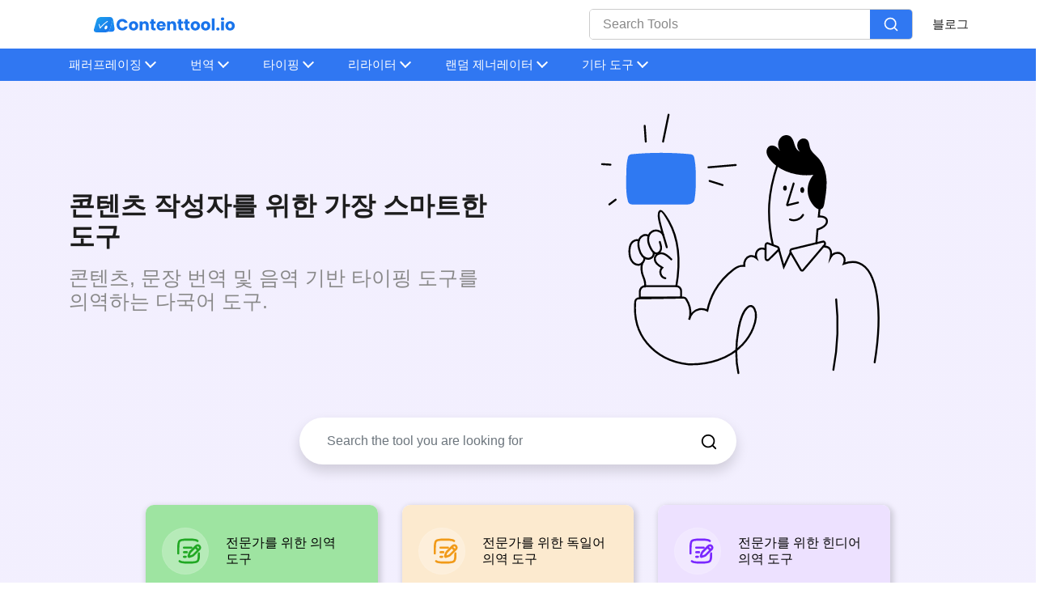

--- FILE ---
content_type: text/html; charset=UTF-8
request_url: https://contenttool.io/ko
body_size: 13318
content:
<!DOCTYPE html><html lang="ko"><head><meta charset="utf-8"/>
<script>var __ezHttpConsent={setByCat:function(src,tagType,attributes,category,force,customSetScriptFn=null){var setScript=function(){if(force||window.ezTcfConsent[category]){if(typeof customSetScriptFn==='function'){customSetScriptFn();}else{var scriptElement=document.createElement(tagType);scriptElement.src=src;attributes.forEach(function(attr){for(var key in attr){if(attr.hasOwnProperty(key)){scriptElement.setAttribute(key,attr[key]);}}});var firstScript=document.getElementsByTagName(tagType)[0];firstScript.parentNode.insertBefore(scriptElement,firstScript);}}};if(force||(window.ezTcfConsent&&window.ezTcfConsent.loaded)){setScript();}else if(typeof getEzConsentData==="function"){getEzConsentData().then(function(ezTcfConsent){if(ezTcfConsent&&ezTcfConsent.loaded){setScript();}else{console.error("cannot get ez consent data");force=true;setScript();}});}else{force=true;setScript();console.error("getEzConsentData is not a function");}},};</script>
<script>var ezTcfConsent=window.ezTcfConsent?window.ezTcfConsent:{loaded:false,store_info:false,develop_and_improve_services:false,measure_ad_performance:false,measure_content_performance:false,select_basic_ads:false,create_ad_profile:false,select_personalized_ads:false,create_content_profile:false,select_personalized_content:false,understand_audiences:false,use_limited_data_to_select_content:false,};function getEzConsentData(){return new Promise(function(resolve){document.addEventListener("ezConsentEvent",function(event){var ezTcfConsent=event.detail.ezTcfConsent;resolve(ezTcfConsent);});});}</script>
<script>if(typeof _setEzCookies!=='function'){function _setEzCookies(ezConsentData){var cookies=window.ezCookieQueue;for(var i=0;i<cookies.length;i++){var cookie=cookies[i];if(ezConsentData&&ezConsentData.loaded&&ezConsentData[cookie.tcfCategory]){document.cookie=cookie.name+"="+cookie.value;}}}}
window.ezCookieQueue=window.ezCookieQueue||[];if(typeof addEzCookies!=='function'){function addEzCookies(arr){window.ezCookieQueue=[...window.ezCookieQueue,...arr];}}
addEzCookies([{name:"ezoab_367927",value:"mod25-c; Path=/; Domain=contenttool.io; Max-Age=7200",tcfCategory:"store_info",isEzoic:"true",},{name:"ezosuibasgeneris-1",value:"082b5b12-8abf-410f-6540-54b4faf8e4df; Path=/; Domain=contenttool.io; Expires=Sat, 31 Oct 2026 22:40:41 UTC; Secure; SameSite=None",tcfCategory:"understand_audiences",isEzoic:"true",}]);if(window.ezTcfConsent&&window.ezTcfConsent.loaded){_setEzCookies(window.ezTcfConsent);}else if(typeof getEzConsentData==="function"){getEzConsentData().then(function(ezTcfConsent){if(ezTcfConsent&&ezTcfConsent.loaded){_setEzCookies(window.ezTcfConsent);}else{console.error("cannot get ez consent data");_setEzCookies(window.ezTcfConsent);}});}else{console.error("getEzConsentData is not a function");_setEzCookies(window.ezTcfConsent);}</script><script type="text/javascript" data-ezscrex='false' data-cfasync='false'>window._ezaq = Object.assign({"edge_cache_status":12,"edge_response_time":157,"url":"https://contenttool.io/ko"}, typeof window._ezaq !== "undefined" ? window._ezaq : {});</script><script type="text/javascript" data-ezscrex='false' data-cfasync='false'>window._ezaq = Object.assign({"ab_test_id":"mod25-c"}, typeof window._ezaq !== "undefined" ? window._ezaq : {});window.__ez=window.__ez||{};window.__ez.tf={};</script><script type="text/javascript" data-ezscrex='false' data-cfasync='false'>window.ezDisableAds = true;</script>
<script data-ezscrex='false' data-cfasync='false' data-pagespeed-no-defer>var __ez=__ez||{};__ez.stms=Date.now();__ez.evt={};__ez.script={};__ez.ck=__ez.ck||{};__ez.template={};__ez.template.isOrig=true;window.__ezScriptHost="//www.ezojs.com";__ez.queue=__ez.queue||function(){var e=0,i=0,t=[],n=!1,o=[],r=[],s=!0,a=function(e,i,n,o,r,s,a){var l=arguments.length>7&&void 0!==arguments[7]?arguments[7]:window,d=this;this.name=e,this.funcName=i,this.parameters=null===n?null:w(n)?n:[n],this.isBlock=o,this.blockedBy=r,this.deleteWhenComplete=s,this.isError=!1,this.isComplete=!1,this.isInitialized=!1,this.proceedIfError=a,this.fWindow=l,this.isTimeDelay=!1,this.process=function(){f("... func = "+e),d.isInitialized=!0,d.isComplete=!0,f("... func.apply: "+e);var i=d.funcName.split("."),n=null,o=this.fWindow||window;i.length>3||(n=3===i.length?o[i[0]][i[1]][i[2]]:2===i.length?o[i[0]][i[1]]:o[d.funcName]),null!=n&&n.apply(null,this.parameters),!0===d.deleteWhenComplete&&delete t[e],!0===d.isBlock&&(f("----- F'D: "+d.name),m())}},l=function(e,i,t,n,o,r,s){var a=arguments.length>7&&void 0!==arguments[7]?arguments[7]:window,l=this;this.name=e,this.path=i,this.async=o,this.defer=r,this.isBlock=t,this.blockedBy=n,this.isInitialized=!1,this.isError=!1,this.isComplete=!1,this.proceedIfError=s,this.fWindow=a,this.isTimeDelay=!1,this.isPath=function(e){return"/"===e[0]&&"/"!==e[1]},this.getSrc=function(e){return void 0!==window.__ezScriptHost&&this.isPath(e)&&"banger.js"!==this.name?window.__ezScriptHost+e:e},this.process=function(){l.isInitialized=!0,f("... file = "+e);var i=this.fWindow?this.fWindow.document:document,t=i.createElement("script");t.src=this.getSrc(this.path),!0===o?t.async=!0:!0===r&&(t.defer=!0),t.onerror=function(){var e={url:window.location.href,name:l.name,path:l.path,user_agent:window.navigator.userAgent};"undefined"!=typeof _ezaq&&(e.pageview_id=_ezaq.page_view_id);var i=encodeURIComponent(JSON.stringify(e)),t=new XMLHttpRequest;t.open("GET","//g.ezoic.net/ezqlog?d="+i,!0),t.send(),f("----- ERR'D: "+l.name),l.isError=!0,!0===l.isBlock&&m()},t.onreadystatechange=t.onload=function(){var e=t.readyState;f("----- F'D: "+l.name),e&&!/loaded|complete/.test(e)||(l.isComplete=!0,!0===l.isBlock&&m())},i.getElementsByTagName("head")[0].appendChild(t)}},d=function(e,i){this.name=e,this.path="",this.async=!1,this.defer=!1,this.isBlock=!1,this.blockedBy=[],this.isInitialized=!0,this.isError=!1,this.isComplete=i,this.proceedIfError=!1,this.isTimeDelay=!1,this.process=function(){}};function c(e,i,n,s,a,d,c,u,f){var m=new l(e,i,n,s,a,d,c,f);!0===u?o[e]=m:r[e]=m,t[e]=m,h(m)}function h(e){!0!==u(e)&&0!=s&&e.process()}function u(e){if(!0===e.isTimeDelay&&!1===n)return f(e.name+" blocked = TIME DELAY!"),!0;if(w(e.blockedBy))for(var i=0;i<e.blockedBy.length;i++){var o=e.blockedBy[i];if(!1===t.hasOwnProperty(o))return f(e.name+" blocked = "+o),!0;if(!0===e.proceedIfError&&!0===t[o].isError)return!1;if(!1===t[o].isComplete)return f(e.name+" blocked = "+o),!0}return!1}function f(e){var i=window.location.href,t=new RegExp("[?&]ezq=([^&#]*)","i").exec(i);"1"===(t?t[1]:null)&&console.debug(e)}function m(){++e>200||(f("let's go"),p(o),p(r))}function p(e){for(var i in e)if(!1!==e.hasOwnProperty(i)){var t=e[i];!0===t.isComplete||u(t)||!0===t.isInitialized||!0===t.isError?!0===t.isError?f(t.name+": error"):!0===t.isComplete?f(t.name+": complete already"):!0===t.isInitialized&&f(t.name+": initialized already"):t.process()}}function w(e){return"[object Array]"==Object.prototype.toString.call(e)}return window.addEventListener("load",(function(){setTimeout((function(){n=!0,f("TDELAY -----"),m()}),5e3)}),!1),{addFile:c,addFileOnce:function(e,i,n,o,r,s,a,l,d){t[e]||c(e,i,n,o,r,s,a,l,d)},addDelayFile:function(e,i){var n=new l(e,i,!1,[],!1,!1,!0);n.isTimeDelay=!0,f(e+" ...  FILE! TDELAY"),r[e]=n,t[e]=n,h(n)},addFunc:function(e,n,s,l,d,c,u,f,m,p){!0===c&&(e=e+"_"+i++);var w=new a(e,n,s,l,d,u,f,p);!0===m?o[e]=w:r[e]=w,t[e]=w,h(w)},addDelayFunc:function(e,i,n){var o=new a(e,i,n,!1,[],!0,!0);o.isTimeDelay=!0,f(e+" ...  FUNCTION! TDELAY"),r[e]=o,t[e]=o,h(o)},items:t,processAll:m,setallowLoad:function(e){s=e},markLoaded:function(e){if(e&&0!==e.length){if(e in t){var i=t[e];!0===i.isComplete?f(i.name+" "+e+": error loaded duplicate"):(i.isComplete=!0,i.isInitialized=!0)}else t[e]=new d(e,!0);f("markLoaded dummyfile: "+t[e].name)}},logWhatsBlocked:function(){for(var e in t)!1!==t.hasOwnProperty(e)&&u(t[e])}}}();__ez.evt.add=function(e,t,n){e.addEventListener?e.addEventListener(t,n,!1):e.attachEvent?e.attachEvent("on"+t,n):e["on"+t]=n()},__ez.evt.remove=function(e,t,n){e.removeEventListener?e.removeEventListener(t,n,!1):e.detachEvent?e.detachEvent("on"+t,n):delete e["on"+t]};__ez.script.add=function(e){var t=document.createElement("script");t.src=e,t.async=!0,t.type="text/javascript",document.getElementsByTagName("head")[0].appendChild(t)};__ez.dot=__ez.dot||{};__ez.queue.addFileOnce('/detroitchicago/boise.js', '/detroitchicago/boise.js?gcb=195-5&cb=5', true, [], true, false, true, false);__ez.queue.addFileOnce('/parsonsmaize/abilene.js', '/parsonsmaize/abilene.js?gcb=195-5&cb=dc112bb7ea', true, [], true, false, true, false);__ez.queue.addFileOnce('/parsonsmaize/mulvane.js', '/parsonsmaize/mulvane.js?gcb=195-5&cb=e75e48eec0', true, ['/parsonsmaize/abilene.js'], true, false, true, false);__ez.queue.addFileOnce('/detroitchicago/birmingham.js', '/detroitchicago/birmingham.js?gcb=195-5&cb=539c47377c', true, ['/parsonsmaize/abilene.js'], true, false, true, false);</script>
<script data-ezscrex="false" type="text/javascript" data-cfasync="false">window._ezaq = Object.assign({"ad_cache_level":0,"adpicker_placement_cnt":0,"ai_placeholder_cache_level":0,"ai_placeholder_placement_cnt":-1,"domain":"contenttool.io","domain_id":367927,"ezcache_level":1,"ezcache_skip_code":0,"has_bad_image":0,"has_bad_words":0,"is_sitespeed":0,"lt_cache_level":0,"response_size":61925,"response_size_orig":56126,"response_time_orig":155,"template_id":5,"url":"https://contenttool.io/ko","word_count":0,"worst_bad_word_level":0}, typeof window._ezaq !== "undefined" ? window._ezaq : {});__ez.queue.markLoaded('ezaqBaseReady');</script>
<script type='text/javascript' data-ezscrex='false' data-cfasync='false'>
window.ezAnalyticsStatic = true;

function analyticsAddScript(script) {
	var ezDynamic = document.createElement('script');
	ezDynamic.type = 'text/javascript';
	ezDynamic.innerHTML = script;
	document.head.appendChild(ezDynamic);
}
function getCookiesWithPrefix() {
    var allCookies = document.cookie.split(';');
    var cookiesWithPrefix = {};

    for (var i = 0; i < allCookies.length; i++) {
        var cookie = allCookies[i].trim();

        for (var j = 0; j < arguments.length; j++) {
            var prefix = arguments[j];
            if (cookie.indexOf(prefix) === 0) {
                var cookieParts = cookie.split('=');
                var cookieName = cookieParts[0];
                var cookieValue = cookieParts.slice(1).join('=');
                cookiesWithPrefix[cookieName] = decodeURIComponent(cookieValue);
                break; // Once matched, no need to check other prefixes
            }
        }
    }

    return cookiesWithPrefix;
}
function productAnalytics() {
	var d = {"pr":[6],"omd5":"dc1d3bc6074c8d5d90399c134f42f43f","nar":"risk score"};
	d.u = _ezaq.url;
	d.p = _ezaq.page_view_id;
	d.v = _ezaq.visit_uuid;
	d.ab = _ezaq.ab_test_id;
	d.e = JSON.stringify(_ezaq);
	d.ref = document.referrer;
	d.c = getCookiesWithPrefix('active_template', 'ez', 'lp_');
	if(typeof ez_utmParams !== 'undefined') {
		d.utm = ez_utmParams;
	}

	var dataText = JSON.stringify(d);
	var xhr = new XMLHttpRequest();
	xhr.open('POST','/ezais/analytics?cb=1', true);
	xhr.onload = function () {
		if (xhr.status!=200) {
            return;
		}

        if(document.readyState !== 'loading') {
            analyticsAddScript(xhr.response);
            return;
        }

        var eventFunc = function() {
            if(document.readyState === 'loading') {
                return;
            }
            document.removeEventListener('readystatechange', eventFunc, false);
            analyticsAddScript(xhr.response);
        };

        document.addEventListener('readystatechange', eventFunc, false);
	};
	xhr.setRequestHeader('Content-Type','text/plain');
	xhr.send(dataText);
}
__ez.queue.addFunc("productAnalytics", "productAnalytics", null, true, ['ezaqBaseReady'], false, false, false, true);
</script><base href="https://contenttool.io/ko"/>
           
  <link rel="shortcut icon" href="/favicon.svg"/>
  <meta name="viewport" content="width=device-width"/><title>콘텐츠 도구 - 콘텐츠 전문가를 위한 가장 스마트한 도구</title><meta name="description" content="Contenttools.io는 콘텐츠 전문가가 일상적으로 사용할 수 있는 가장 스마트한 도구를 제공합니다."/><link rel="canonical" href="https://Contenttool.io/ko"/><meta data-rh="true" property="og:image" content="https://Contenttool.io/favicon.svg"/>
  <meta property="og:title" content="콘텐츠 도구 - 콘텐츠 전문가를 위한 가장 스마트한 도구"/>
  <meta property="og:description" content="Contenttools.io는 콘텐츠 전문가가 일상적으로 사용할 수 있는 가장 스마트한 도구를 제공합니다."/>
  <meta property="og:type" content="website"/><meta data-rh="true" property="og:url" content="https://Contenttool.io/ko"/><meta data-rh="true" property="og:site_name" content="Contenttool"/>
  <meta data-rh="true" property="twitter:domain" content="https://Contenttool.io"/><meta data-rh="true" property="twitter:url" content="https://Contenttool.io/ko"/><meta data-rh="true" name="twitter:title" content="콘텐츠 도구 - 콘텐츠 전문가를 위한 가장 스마트한 도구"/>
  <meta data-rh="true" name="twitter:description" content="Contenttools.io는 콘텐츠 전문가가 일상적으로 사용할 수 있는 가장 스마트한 도구를 제공합니다."/>
  <meta data-rh="true" name="twitter:image:src" content="https://Contenttool.io/favicon.svg"/>
  
  
  <meta name="robots" content="noindex"/>
     <link rel="manifest" href="/assets/js/manifest.json"/>

















































                       


  <script type="application/ld+json">
    {
      "@context": "http://schema.org",
      "@type": "Organization",
      "url": "https://contenttool.io",
      "logo": "https://contenttool.io/logo.svg"
    }
  </script>
  <script type="application/ld+json">
    {
      "@context": "http://schema.org",
      "@type": "WebSite",
      "name": "Contenttool",
      "alternateName": "contenttool",
      "url": "https://contenttool.io"
    }
  </script><script>
    if ("serviceWorker" in navigator) {
      window.addEventListener("load", () => {
        navigator.serviceWorker
          .register("/serviceworker.js")
          .then((reg) => console.log("Success: ", reg.scope))
          .catch((err) => console.log("Failure: ", err));
      });
    }
  </script>



<link rel="stylesheet" href="/assets/css/1760149545513.css"/><script type='text/javascript'>
var ezoTemplate = 'orig_site';
var ezouid = '1';
var ezoFormfactor = '1';
</script><script data-ezscrex="false" type='text/javascript'>
var soc_app_id = '0';
var did = 367927;
var ezdomain = 'contenttool.io';
var ezoicSearchable = 1;
</script></head>
<body><style>
  .search-container {
    display: flex;
    border: 1px solid #ccc;
    border-radius: 5px;
    overflow: hidden;
    height: 38px;
    width: 400px;
    background-color: white;
    position: relative;
}

.search-input {
    flex: 1;
    border: none;
    padding: 12px 16px;
    font-size: 16px;
    outline: none;
}

.search-input::placeholder {
    color: #888;
}

.search-button {
    background-color: #3078F2 !important ;
    border: none;
    padding: 0 16px;
    display: flex;
    align-items: center;
    justify-content: center;
    cursor: pointer;
    outline: none;
}

.search-button svg {
    /* fill: #fff; */
    height: 20px;
}

.search-button:active {
    background-color: #555;
}
.nav-search{
  position: relative;
}
.result-item{
  padding: 9px 12px;
}
.result-item a{
  color: #222325;
}
.searchbarResults{
  overflow: scroll;
  height: 60vh;
  background-color: #fff;
    border: 1px solid #e4e5e7;
    border-radius: 6px;
    -webkit-box-shadow: 0 17px 58px rgba(0, 0, 0, .08);
    box-shadow: 0 17px 58px rgba(0, 0, 0, .08);
    -webkit-box-sizing: border-box;
    box-sizing: border-box;
    color: #74767e;
    cursor: default;
    margin-top: 8px;
    padding: 12px;
    position: absolute;
    width: 100%;
    z-index: 101;
    display: none;
}
</style>
    
  <nav class="appscms-navbar">
    <div class="row w-100 h-100">
      <div class="col-11 mx-auto">
      <div class="appscms-navbar-nav"><a href="/" aria-label="home-page"> <img src="/logo.svg" height="35px" width="100%"/> </a><div class="d-flex align-items-center"><div class="nav-search mr-4">
            <div class="search-container">
              <input type="text" class="search-input" placeholder="Search Tools"/>
             
              <button class="search-button">
                <svg viewBox="0 0 24 24" fill="none" xmlns="http://www.w3.org/2000/svg" stroke="#ffffff"><g id="SVGRepo_bgCarrier" stroke-width="0"></g><g id="SVGRepo_tracerCarrier" stroke-linecap="round" stroke-linejoin="round"></g><g id="SVGRepo_iconCarrier"> <path d="M16.6725 16.6412L21 21M19 11C19 15.4183 15.4183 19 11 19C6.58172 19 3 15.4183 3 11C3 6.58172 6.58172 3 11 3C15.4183 3 19 6.58172 19 11Z" stroke="#ffffff" stroke-width="2" stroke-linecap="round" stroke-linejoin="round"></path> </g></svg>
              </button>
          </div>
     
            <div id="results" class="searchbarResults"></div>
          </div><div class="appscms-navbar-nav-links"><a class="appscms-nav-link" href="/blog/">블로그</a></div></div>
       
        <div id="hamburger" data-open="false" class="hamburger">
          <svg style="font-size:25px" stroke="currentColor" fill="currentColor" stroke-width="0" viewBox="0 0 512 512" aria-hidden="true" focusable="false" height="50px" width="1em" xmlns="http://www.w3.org/2000/svg">
            <path fill="none" stroke-linecap="round" stroke-miterlimit="10" stroke-width="48" d="M88 152h336M88 256h336M88 360h336"></path>
          </svg>
        </div>
      </div>
      </div>
    </div>
  </nav>


<style>
  .mobile-search-bar {
    position: relative;
    height: 100px;
    width: 100%;
    display: none;
  }

  .mobile-search-container {
    display: flex;
    border: 1px solid #ccc;
    border-radius: 5px;
    overflow: hidden;
    height: 38px;
    margin: 20px 0px 20px 0px;
    background-color: white;
    position: relative;
  }

  .mobile-search-input {
    flex: 1;
    border: none;
    padding: 12px 16px;
    font-size: 16px;
    outline: none;
  }

  .mobile-search-input::placeholder {
    color: #888;
  }

  .mobile-search-button {
    background-color: #000;
    border: none;
    padding: 0 16px;
    display: flex;
    align-items: center;
    justify-content: center;
    cursor: pointer;
    outline: none;
  }

  .mobile-search-button svg {
    /* fill: #fff; */
    height: 20px;
  }

  .mobile-search-button:active {
    background-color: #555;
  }

  .mobile-nav-search {
    position: relative;
  }

  .mobile-result-item {
    padding: 9px 12px;
  }

  .mobile-result-item a {
    color: #222325;
  }

  .mobile-searchbarResults {
    background-color: #fff;
    border: 1px solid #e4e5e7;
    border-radius: 6px;
    -webkit-box-shadow: 0 17px 58px rgba(0, 0, 0, .08);
    box-shadow: 0 17px 58px rgba(0, 0, 0, .08);
    -webkit-box-sizing: border-box;
    box-sizing: border-box;
    color: #74767e;
    cursor: default;
    margin-top: 8px;
    padding: 12px;
    position: fixed;
    margin-top: 42px;
    width: 244px;
    height: 400px;
    overflow-y: scroll;
    z-index: 101;
    display: none;
  }
</style><div class="appscms-toolbar"> 
  <div class="row">
    <div class="col-11 mx-auto">
      <div class="appscms-toolbar-list">
        <button class="scroll-left">❮</button>
        <div id="close-nav-ham" data-open="1" class="close-nav-ham">
          <img class="mt-3" style="cursor: pointer" height="30px" width="30px" src="/assets/images/close-button.svg" alt="close-button"/>
        </div><div class="mobile-search-bar">
          <div class="mobile-search-container">
            <input type="text" class="mobile-search-input" placeholder="Search Tools"/>
            <button class="mobile-search-button">
              <svg viewBox="0 0 24 24" fill="none" xmlns="http://www.w3.org/2000/svg" stroke="#ffffff">
                <g id="SVGRepo_bgCarrier" stroke-width="0"></g>
                <g id="SVGRepo_tracerCarrier" stroke-linecap="round" stroke-linejoin="round"></g>
                <g id="SVGRepo_iconCarrier">
                  <path d="M16.6725 16.6412L21 21M19 11C19 15.4183 15.4183 19 11 19C6.58172 19 3 15.4183 3 11C3 6.58172 6.58172 3 11 3C15.4183 3 19 6.58172 19 11Z" stroke="#ffffff" stroke-width="2" stroke-linecap="round" stroke-linejoin="round"></path>
                </g>
              </svg>
            </button>
            <div id="mobile-results" class="mobile-searchbarResults"></div>
          </div>
        </div><li class="appscms-toolbar-list-item">
          <span class="appscms-toolbar-list-item-span d-flex justify-content-between">
            패러프레이징
          </span>
          <div class="list-item-dropdown">
            <div class="row"><div class="col-lg-6">
                <div class="appscms-other-tools">
                  <div class="expand_menu-name-categiry">OTHER TOOLS</div>
                  
                  

                  
                  

                  <div class="row">
                    <div class="col-md-6">
                      <ul class="mega_menu"><li>
                          <a href="/ko/arabic-paraphrase-tool">아랍어 패러프레이징 도구</a>

                        </li><li>
                          <a href="/ko/chinese-paraphrase-tool">중국어 패러프레이징 도구</a>

                        </li><li>
                          <a href="/ko/danish-paraphrase-tool">덴마크어 패러프레이징 도구</a>

                        </li><li>
                          <a href="/ko/dutch-paraphrase-tool">아랍어 패러프레이징 도구</a>

                        </li><li>
                          <a href="/ko/paraphrasing-tool">영어 패러프레이징 도구</a>

                        </li><li>
                          <a href="/ko/french-paraphrase-tool">프랑스어 패러프레이징 도구</a>

                        </li><li>
                          <a href="/ko/german-paraphrase-tool">독일어 패러프레이징 도구</a>

                        </li><li>
                          <a href="/ko/hindi-paraphrase-tool">힌디어 패러프레이징 도구</a>

                        </li><li>
                          <a href="/ko/indonesian-paraphrase-tool">인도네시아어 패러프레이징 도구</a>

                        </li><li>
                          <a href="/ko/italian-paraphrase-tool">이탈리아어 패러프레이징 도구</a>

                        </li></ul>
                    </div>
                    <div class="col-md-6">
                      <ul class="mega_menu"><li>
                          <a href="/ko/japanese-paraphrase-tool">일본어 패러프레이징 도구</a>

                        </li><li>
                          <a href="/ko/korean-paraphrase-tool">한국어 패러프레이징 도구</a>

                        </li><li>
                          <a href="/ko/polish-paraphrase-tool">폴란드어 패러프레이징 도구</a>

                        </li><li>
                          <a href="/ko/portuguese-paraphrase-tool">포르투갈어 패러프레이징 도구</a>

                        </li><li>
                          <a href="/ko/russian-paraphrase-tool">러시아어 패러프레이징 도구</a>

                        </li><li>
                          <a href="/ko/spanish-paraphrase-tool">스페인어 패러프레이징 도구</a>

                        </li><li>
                          <a href="/ko/swedish-paraphrase-tool">스웨덴어 패러프레이징 도구</a>

                        </li><li>
                          <a href="/ko/thai-paraphrase-tool">태국어 패러프레이징 도구</a>

                        </li><li>
                          <a href="/ko/turkish-paraphrase-tool">터키어 패러프레이징 도구</a>

                        </li><li>
                          <a href="/ko/ukranian-paraphrase-tool">우크라이나어 패러프레이징 도구</a>

                        </li><li>
                          <a href="/ko/vietnamese-paraphrase-tool">베트남어 패러프레이징 도구</a>

                        </li></ul>
                    </div>


                  </div>
                </div>
              </div></div>
          </div>
        </li><li class="appscms-toolbar-list-item">
          <span class="appscms-toolbar-list-item-span d-flex justify-content-between">
            번역
          </span>
          <div class="list-item-dropdown">
            <div class="row"><div class="col-lg-6">
                <div class="appscms-other-tools">
                  <div class="expand_menu-name-categiry">OTHER TOOLS</div>
                  
                  

                  
                  

                  <div class="row">
                    <div class="col-md-6">
                      <ul class="mega_menu"></ul>
                    </div>
                    <div class="col-md-6">
                      <ul class="mega_menu"><li>
                          <a href="/ko/sentence-translation">모든 번역 페이지</a>

                        </li></ul>
                    </div>


                  </div>
                </div>
              </div></div>
          </div>
        </li><li class="appscms-toolbar-list-item">
          <span class="appscms-toolbar-list-item-span d-flex justify-content-between">
            타이핑
          </span>
          <div class="list-item-dropdown">
            <div class="row"><div class="col-lg-6">
                <div class="appscms-other-tools">
                  <div class="expand_menu-name-categiry">OTHER TOOLS</div>
                  
                  

                  
                  

                  <div class="row">
                    <div class="col-md-6">
                      <ul class="mega_menu"><li>
                          <a href="/ko/english-to-hindi-typing">영어-힌디어 타이핑</a>

                        </li></ul>
                    </div>
                    <div class="col-md-6">
                      <ul class="mega_menu"><li>
                          <a href="/ko/all-typing-pages">모든 타이핑 페이지</a>

                        </li></ul>
                    </div>


                  </div>
                </div>
              </div></div>
          </div>
        </li><li class="appscms-toolbar-list-item">
          <span class="appscms-toolbar-list-item-span d-flex justify-content-between">
            리라이터
          </span>
          <div class="list-item-dropdown">
            <div class="row"><div class="col-lg-6">
                <div class="appscms-other-tools">
                  <div class="expand_menu-name-categiry">OTHER TOOLS</div>
                  
                  

                  
                  

                  <div class="row">
                    <div class="col-md-6">
                      <ul class="mega_menu"><li>
                          <a href="/ko/paragraph-rewriter">단락 리라이터</a>

                        </li></ul>
                    </div>
                    <div class="col-md-6">
                      <ul class="mega_menu"><li>
                          <a href="/ko/text-rewriter">텍스트 리라이터</a>

                        </li></ul>
                    </div>


                  </div>
                </div>
              </div></div>
          </div>
        </li><li class="appscms-toolbar-list-item">
          <span class="appscms-toolbar-list-item-span d-flex justify-content-between">
            랜덤 제너레이터
          </span>
          <div class="list-item-dropdown">
            <div class="row"><div class="col-lg-6">
                <div class="appscms-other-tools">
                  <div class="expand_menu-name-categiry">OTHER TOOLS</div>
                  
                  

                  
                  

                  <div class="row">
                    <div class="col-md-6">
                      <ul class="mega_menu"><li>
                          <a href="/ko/random-noun-generator">무작위 명사 생성기</a>

                        </li><li>
                          <a href="/ko/random-paragraph-generator">무작위 단락 생성기</a>

                        </li><li>
                          <a href="/ko/random-letter-generator">무작위 문자 생성기</a>

                        </li><li>
                          <a href="/ko/random-sentence-generator">무작위 문장 생성기</a>

                        </li><li>
                          <a href="/ko/serp-simulator">세르프 시뮬레이터</a>

                        </li></ul>
                    </div>
                    <div class="col-md-6">
                      <ul class="mega_menu"><li>
                          <a href="/ko/website-word-count">웹사이트 단어 수</a>

                        </li><li>
                          <a href="/ko/lorem-ipsum-generator">로렘 립섬 제너레이터</a>

                        </li><li>
                          <a href="/ko/random-word-generator">무작위 단어 생성기</a>

                        </li><li>
                          <a href="/ko/font-styles">사용자 지정 글꼴 기반 텍스트 생성기</a>

                        </li><li>
                          <a href="/ko/notepad">온라인 메모장</a>

                        </li></ul>
                    </div>


                  </div>
                </div>
              </div></div>
          </div>
        </li><li class="appscms-toolbar-list-item">
          <span class="appscms-toolbar-list-item-span d-flex justify-content-between">
            기타 도구
          </span>
          <div class="list-item-dropdown">
            <div class="row"><div class="col-lg-6">
                <div class="appscms-other-tools">
                  <div class="expand_menu-name-categiry">OTHER TOOLS</div>
                  
                  

                  
                  

                  <div class="row">
                    <div class="col-md-6">
                      <ul class="mega_menu"><li>
                          <a href="/ko/online-signature-generator">온라인 서명 생성기</a>

                        </li><li>
                          <a href="/ko/all-paraphrase-pages">모든 패러프레이징 도구</a>

                        </li><li>
                          <a href="/ko/multi-lingual-keyboard/allkeyboards">모든 언어 키보드</a>

                        </li><li>
                          <a href="/ko/meta-and-title-checker">메타 및 타이틀 체커</a>

                        </li></ul>
                    </div>
                    <div class="col-md-6">
                      <ul class="mega_menu"><li>
                          <a href="/ko/random-adjective-generator">무작위 형용사 생성기</a>

                        </li><li>
                          <a href="/ko/text-difference-checker">텍스트 차이 검사기</a>

                        </li><li>
                          <a href="/ko/word-count-tool">단어 수 계산 도구</a>

                        </li><li>
                          <a href="/ko/character-count-tool">글자 수 계산 도구</a>

                        </li></ul>
                    </div>


                  </div>
                </div>
              </div></div>
          </div>
        </li><div>
        <button class="scroll-right">❯</button>
      </div>
      </div>

    </div>
  </div>
</div><script>
  document.addEventListener("DOMContentLoaded", function () {
    const scrollContainer = document.querySelector(".appscms-toolbar-list");
    const scrollLeft = document.querySelector(".scroll-left");
    const scrollRight = document.querySelector(".scroll-right");

    function updateScrollButtons() {
      scrollLeft.style.display =
        scrollContainer.scrollLeft > 0 ? "block" : "none";
      scrollRight.style.display =
        scrollContainer.scrollWidth >
          scrollContainer.clientWidth + scrollContainer.scrollLeft
          ? "block"
          : "none";
    }

    scrollLeft.addEventListener("click", function () {
      scrollContainer.scrollLeft -= 120; // Adjust this value as needed
      updateScrollButtons();
    });

    scrollRight.addEventListener("click", function () {
      scrollContainer.scrollLeft += 120; // Adjust this value as needed
      updateScrollButtons();
    });

    scrollContainer.addEventListener("scroll", updateScrollButtons);

    // Initial check to hide buttons if necessary
    updateScrollButtons();
  });

</script>

<style>
  .scroll-container {
    display: flex;
    align-items: center;
    background-color: #333;
    position: relative;
  }

  .scroll-left,
  .scroll-right {
    background-color: #4456f6f7;
    color: white;
    border: none;
    height: 40px;
    cursor: pointer;
    position: absolute;
    width: 40px;
    top: 50%;
    z-index: 100;
    transform: translateY(-50%);
  }

  .scroll-left {
    left: 0;
  }

  .scroll-right {
    right: 0;
  }

  .scroll-left:hover,
  .scroll-right:hover {
    background-color: #8691f6f7;
  }

  .navbar {
    /* overflow-x: auto; */
    white-space: nowrap;
    flex-grow: 1;
    scroll-behavior: smooth;
    display: flex;
  }

  .navbar ul {
    padding: 0;
    margin: 0;
    display: flex;
    list-style-type: none;
  }

  .navbar li {
    display: inline;
  }
</style><div class="container">
  <div class="row">
    <div class="col-md-6">
      <div class="mt-3 grid-contentttool-h1" style="display: flex"><div class="heading-landing-text">
          <h1 class="text-left appscms-h1 contenttool-landing-h1">콘텐츠 작성자를 위한 가장 스마트한 도구</h1>
          <h2 class="text-left appscms-h2 contenttool-landing-h2">콘텐츠, 문장 번역 및 음역 기반 타이핑 도구를 의역하는 다국어 도구.</h2>
        </div>
      </div>
    </div>
    <div class="col-md-6">
      <div class="hero-img-cont">
        <img id="landing-main-svg" src="/assets/images/contenttool-main.svg" alt="manvector"/>
      </div>
    </div>
  </div>
</div><div class="container">
  <div class="row justify-content-center">
    <div class="col-lg-6 col-md-8 col-10">
      <form class="form-inline">
        <div class="input-group w-100 shadow" id="appscms-searchbar">
          <input type="text" id="search-features" class="form-control rounded-pill border-0 px-4" placeholder="Search the tool you are looking for" style="width: 50%"/>
          <div class="btn btn-link btn-search">
            <img width="22px" height="22px" src="/assets/images/search-icon.svg" alt="search-icon"/>
          </div>
        </div>
      </form>
    </div>
  </div>
</div><div class="container" id="appscms-tools-section">
  <div class="row">
    <div class="col-md-10 mx-auto">
      <div class="row" id="appscms-tools-section-row">
        
        <div class="col-xl-4 col-lg-6 col-md-6 col-3 appscms-tool-container">
          <a href="/ko/paraphrasing-tool">
            <div class="appscms-tool">
              <div class="tool-top" style="background: #9ee4a1;">
                <div class="tool-img">
                  <img crossorigin="anonymous" src="/img/Para_green.svg" alt="img"/>
                </div>
                <div class="tool-text">
                  전문가를 위한 의역 도구
                </div>
              </div>
              <div class="tool-heading">의역 도구</div>
            </div>
          </a>
        </div>
        
        <div class="col-xl-4 col-lg-6 col-md-6 col-3 appscms-tool-container">
          <a href="/ko/german-paraphrase-tool">
            <div class="appscms-tool">
              <div class="tool-top" style="background: #fceacf;">
                <div class="tool-img">
                  <img crossorigin="anonymous" src="/img/Para_orange.svg" alt="img"/>
                </div>
                <div class="tool-text">
                  전문가를 위한 독일어 의역 도구
                </div>
              </div>
              <div class="tool-heading">독일어 의역 도구</div>
            </div>
          </a>
        </div>
        
        <div class="col-xl-4 col-lg-6 col-md-6 col-3 appscms-tool-container">
          <a href="/ko/hindi-paraphrase-tool">
            <div class="appscms-tool">
              <div class="tool-top" style="background: #ede1ff;">
                <div class="tool-img">
                  <img crossorigin="anonymous" src="/img/Para_blue.svg" alt="img"/>
                </div>
                <div class="tool-text">
                  전문가를 위한 힌디어 의역 도구
                </div>
              </div>
              <div class="tool-heading">힌디어 의역 도구</div>
            </div>
          </a>
        </div>
        
        <div class="col-xl-4 col-lg-6 col-md-6 col-3 appscms-tool-container">
          <a href="/ko/all-paraphrase-pages">
            <div class="appscms-tool">
              <div class="tool-top" style="background: #9ee4a1;">
                <div class="tool-img">
                  <img crossorigin="anonymous" src="/img/Para_green.svg" alt="img"/>
                </div>
                <div class="tool-text">
                  전문가를 위한 모든 의역 도구
                </div>
              </div>
              <div class="tool-heading">모든 의역 도구</div>
            </div>
          </a>
        </div>
        
        <div class="col-xl-4 col-lg-6 col-md-6 col-3 appscms-tool-container">
          <a href="/ko/spanish-paraphrase-tool">
            <div class="appscms-tool">
              <div class="tool-top" style="background: #fceacf;">
                <div class="tool-img">
                  <img crossorigin="anonymous" src="/img/Para_orange.svg" alt="img"/>
                </div>
                <div class="tool-text">
                  전문가를 위한 스페인어 의역 도구
                </div>
              </div>
              <div class="tool-heading">스페인어 의역 도구</div>
            </div>
          </a>
        </div>
        
        <div class="col-xl-4 col-lg-6 col-md-6 col-3 appscms-tool-container">
          <a href="/ko/russian-paraphrase-tool">
            <div class="appscms-tool">
              <div class="tool-top" style="background: #ede1ff;">
                <div class="tool-img">
                  <img crossorigin="anonymous" src="/img/Para_blue.svg" alt="img"/>
                </div>
                <div class="tool-text">
                  전문가를 위한 러시아어 의역 도구
                </div>
              </div>
              <div class="tool-heading">러시아어 의역 도구</div>
            </div>
          </a>
        </div>
        
        <div class="col-xl-4 col-lg-6 col-md-6 col-3 appscms-tool-container">
          <a href="/ko/word-count-tool">
            <div class="appscms-tool">
              <div class="tool-top" style="background: #fceacf;">
                <div class="tool-img">
                  <img crossorigin="anonymous" src="/img/counter.svg" alt="img"/>
                </div>
                <div class="tool-text">
                  온라인 단어 수 도구
                </div>
              </div>
              <div class="tool-heading">단어 수 도구</div>
            </div>
          </a>
        </div>
        
        <div class="col-xl-4 col-lg-6 col-md-6 col-3 appscms-tool-container">
          <a href="/ko/character-count-tool">
            <div class="appscms-tool">
              <div class="tool-top" style="background: #ede1ff;">
                <div class="tool-img">
                  <img crossorigin="anonymous" src="/img/counter.svg" alt="img"/>
                </div>
                <div class="tool-text">
                  온라인 문자 수 도구
                </div>
              </div>
              <div class="tool-heading">글자 수 도구</div>
            </div>
          </a>
        </div>
        
        <div class="col-xl-4 col-lg-6 col-md-6 col-3 appscms-tool-container">
          <a href="/ko/summary-generator">
            <div class="appscms-tool">
              <div class="tool-top" style="background: #9ee4a1;">
                <div class="tool-img">
                  <img crossorigin="anonymous" src="/img/summary.svg" alt="img"/>
                </div>
                <div class="tool-text">
                  최고의 무료 온라인 요약 생성기
                </div>
              </div>
              <div class="tool-heading">요약 생성기</div>
            </div>
          </a>
        </div>
        
        <div class="col-xl-4 col-lg-6 col-md-6 col-3 appscms-tool-container">
          <a href="/ko/paragraph-rewriter">
            <div class="appscms-tool">
              <div class="tool-top" style="background: #ede1ff;">
                <div class="tool-img">
                  <img crossorigin="anonymous" src="/img/rewriter.svg" alt="img"/>
                </div>
                <div class="tool-text">
                  양질의 콘텐츠를 위한 온라인 단락 리라이터
                </div>
              </div>
              <div class="tool-heading">단락 리라이터</div>
            </div>
          </a>
        </div>
        
        <div class="col-xl-4 col-lg-6 col-md-6 col-3 appscms-tool-container">
          <a href="/ko/text-rewriter">
            <div class="appscms-tool">
              <div class="tool-top" style="background: #ede1ff;">
                <div class="tool-img">
                  <img crossorigin="anonymous" src="/img/rewriter.svg" alt="img"/>
                </div>
                <div class="tool-text">
                  뛰어난 텍스트 리라이터 도구
                </div>
              </div>
              <div class="tool-heading">텍스트 리라이터</div>
            </div>
          </a>
        </div>
        
      </div>
    </div>
  </div>
</div><div class="appcms-home-content-box" id="appcms-home-content-box">
      

    </div><div class="container mt-5">
  <div class="row feature-description-boxes pt-5">  </div>
</div>
<!-- heading -->


<section class="usp-section">
    <div class="container">
        <div class="col-md-11 mx-auto p-0">
        <h4 class="related_post_heading  my-4"></h4>
        <table class="table table-bordered table-striped table-light ">
            <tbody></tbody>
        </table>
     

    </div>
</div>
</section><section class="related-posts-section container">
  <div class="mx-auto col-md-11 col-lg-11 col-sm-10 p-3 pb-3">
    <div class="relatedPosts"><div class="heading">
            <div class="row">
              <div class="col-md-12 col-sm-12 mx-auto">
                <div class="d-flex align-items-center justify-content-center mb-5">
                  <hr class="flex-grow-1 mx-4 mb-0" style="height: 2px; background-color: #000"/>
                  <h4 class="text-center appscms-h3 my-5">Recent posts</h4>
                  <hr class="flex-grow-1 mx-4 mb-0" style="height: 2px; background-color: #000"/>
                </div>
              </div>
            </div>
          </div><div class="row allblogs shadow appscms-blogs">
        <div class="row px-4"> 





















<div class="col-xl-4 col-lg-6 col-md-6 mb-4">
                <div class="card h-100 appscms-blog-cards">
                  <a class="text-decoration-none text-dark" href="/blog/which-aspect-ratio-is-better-for-your-photographs-3-2-or-16-9" aria-label="Which aspect ratio is better for your photographs, 3:2 OR 16:9?">
                    <img class="card-img-top" src="/uploads/output-11.webp" alt="Video thumbnail" loading="lazy" style="height: 100%; width: 100%"/>
                    </a><div class="card-body"><a class="text-decoration-none text-dark" href="/blog/which-aspect-ratio-is-better-for-your-photographs-3-2-or-16-9" aria-label="Which aspect ratio is better for your photographs, 3:2 OR 16:9?">
                      <h5 class="card-title">Which aspect ratio is better for your photographs, 3:2 OR 16:9?</h5>
                      </a><div class="wrapfooter"><a class="text-decoration-none text-dark" href="/blog/which-aspect-ratio-is-better-for-your-photographs-3-2-or-16-9" aria-label="Which aspect ratio is better for your photographs, 3:2 OR 16:9?">
                        <span class="meta-footer-thumb"><img class="author-thumb ezlazyloaded" loading="lazy" src="/assets/images/balark.webp" alt="Balark Singhal" ezimgfmt="rs rscb1 src ng ngcb1" data-ezsrc="https://safeimagekit.com/ezoimgfmt/d33wubrfki0l68.cloudfront.net/6ec825fe5d7100e36db90bc00382e77e2e242a20/f5cec/assets/images/udit.jpg?ezimgfmt=rs:35x35/rscb1/ng:webp/ngcb1" ezoid="0.04631063861662277"/></span>
                        </a><div class="author-meta"><a class="text-decoration-none text-dark" href="/blog/which-aspect-ratio-is-better-for-your-photographs-3-2-or-16-9" aria-label="Which aspect ratio is better for your photographs, 3:2 OR 16:9?">
                          </a><a target="_blank" href="/blog/">Balark Singhal</a><br/>
                          <p class="post-date mb-0">
                            26 Jul 2022
                          </p>
                        </div>
                      </div>
                    </div>
                  
                </div>
              </div>
              





















<div class="col-xl-4 col-lg-6 col-md-6 mb-4">
                <div class="card h-100 appscms-blog-cards">
                  <a class="text-decoration-none text-dark" href="/blog/16-9-vs-4-3-vs-3-2-aspect-ratio-what-is-the-best-aspect-ratio-for-photography" aria-label="16:9 vs 4:3 vs 3:2 aspect ratio: What is the best aspect ratio for photography?">
                    <img class="card-img-top" src="/uploads/output-10.webp" alt="Video thumbnail" loading="lazy" style="height: 100%; width: 100%"/>
                    </a><div class="card-body"><a class="text-decoration-none text-dark" href="/blog/16-9-vs-4-3-vs-3-2-aspect-ratio-what-is-the-best-aspect-ratio-for-photography" aria-label="16:9 vs 4:3 vs 3:2 aspect ratio: What is the best aspect ratio for photography?">
                      <h5 class="card-title">16:9 vs 4:3 vs 3:2 aspect ratio: What is the best aspect ratio for photography?</h5>
                      </a><div class="wrapfooter"><a class="text-decoration-none text-dark" href="/blog/16-9-vs-4-3-vs-3-2-aspect-ratio-what-is-the-best-aspect-ratio-for-photography" aria-label="16:9 vs 4:3 vs 3:2 aspect ratio: What is the best aspect ratio for photography?">
                        <span class="meta-footer-thumb"><img class="author-thumb ezlazyloaded" loading="lazy" src="/assets/images/balark.webp" alt="Balark Singhal" ezimgfmt="rs rscb1 src ng ngcb1" data-ezsrc="https://safeimagekit.com/ezoimgfmt/d33wubrfki0l68.cloudfront.net/6ec825fe5d7100e36db90bc00382e77e2e242a20/f5cec/assets/images/udit.jpg?ezimgfmt=rs:35x35/rscb1/ng:webp/ngcb1" ezoid="0.04631063861662277"/></span>
                        </a><div class="author-meta"><a class="text-decoration-none text-dark" href="/blog/16-9-vs-4-3-vs-3-2-aspect-ratio-what-is-the-best-aspect-ratio-for-photography" aria-label="16:9 vs 4:3 vs 3:2 aspect ratio: What is the best aspect ratio for photography?">
                          </a><a target="_blank" href="/blog/">Balark Singhal</a><br/>
                          <p class="post-date mb-0">
                            26 Jul 2022
                          </p>
                        </div>
                      </div>
                    </div>
                  
                </div>
              </div>
              





















<div class="col-xl-4 col-lg-6 col-md-6 mb-4">
                <div class="card h-100 appscms-blog-cards">
                  <a class="text-decoration-none text-dark" href="/blog/what-are-the-finest-paraphrase-tools-to-make-your-content-unique" aria-label="What are the finest paraphrase tools to make your content unique?">
                    <img class="card-img-top" src="/uploads/output.webp" alt="Video thumbnail" loading="lazy" style="height: 100%; width: 100%"/>
                    </a><div class="card-body"><a class="text-decoration-none text-dark" href="/blog/what-are-the-finest-paraphrase-tools-to-make-your-content-unique" aria-label="What are the finest paraphrase tools to make your content unique?">
                      <h5 class="card-title">What are the finest paraphrase tools to make your content unique?</h5>
                      </a><div class="wrapfooter"><a class="text-decoration-none text-dark" href="/blog/what-are-the-finest-paraphrase-tools-to-make-your-content-unique" aria-label="What are the finest paraphrase tools to make your content unique?">
                        <span class="meta-footer-thumb"><img class="author-thumb ezlazyloaded" loading="lazy" src="/assets/images/balark.webp" alt="Balark Singhal" ezimgfmt="rs rscb1 src ng ngcb1" data-ezsrc="https://safeimagekit.com/ezoimgfmt/d33wubrfki0l68.cloudfront.net/6ec825fe5d7100e36db90bc00382e77e2e242a20/f5cec/assets/images/udit.jpg?ezimgfmt=rs:35x35/rscb1/ng:webp/ngcb1" ezoid="0.04631063861662277"/></span>
                        </a><div class="author-meta"><a class="text-decoration-none text-dark" href="/blog/what-are-the-finest-paraphrase-tools-to-make-your-content-unique" aria-label="What are the finest paraphrase tools to make your content unique?">
                          </a><a target="_blank" href="/blog/">Balark Singhal</a><br/>
                          <p class="post-date mb-0">
                            13 Jul 2022
                          </p>
                        </div>
                      </div>
                    </div>
                  
                </div>
              </div>
              





















<div class="col-xl-4 col-lg-6 col-md-6 mb-4">
                <div class="card h-100 appscms-blog-cards">
                  <a class="text-decoration-none text-dark" href="/blog/the-best-rewriter-tool-for-text-rewriter-and-spinner-to-prevent-plagiarism" aria-label="The best rewriter tool for text rewriter and spinner to prevent plagiarism">
                    <img class="card-img-top" src="/uploads/output-7-1.webp" alt="Video thumbnail" loading="lazy" style="height: 100%; width: 100%"/>
                    </a><div class="card-body"><a class="text-decoration-none text-dark" href="/blog/the-best-rewriter-tool-for-text-rewriter-and-spinner-to-prevent-plagiarism" aria-label="The best rewriter tool for text rewriter and spinner to prevent plagiarism">
                      <h5 class="card-title">The best rewriter tool for text rewriter and spinner to prevent plagiarism</h5>
                      </a><div class="wrapfooter"><a class="text-decoration-none text-dark" href="/blog/the-best-rewriter-tool-for-text-rewriter-and-spinner-to-prevent-plagiarism" aria-label="The best rewriter tool for text rewriter and spinner to prevent plagiarism">
                        <span class="meta-footer-thumb"><img class="author-thumb ezlazyloaded" loading="lazy" src="/assets/images/balark.webp" alt="Balark Singhal" ezimgfmt="rs rscb1 src ng ngcb1" data-ezsrc="https://safeimagekit.com/ezoimgfmt/d33wubrfki0l68.cloudfront.net/6ec825fe5d7100e36db90bc00382e77e2e242a20/f5cec/assets/images/udit.jpg?ezimgfmt=rs:35x35/rscb1/ng:webp/ngcb1" ezoid="0.04631063861662277"/></span>
                        </a><div class="author-meta"><a class="text-decoration-none text-dark" href="/blog/the-best-rewriter-tool-for-text-rewriter-and-spinner-to-prevent-plagiarism" aria-label="The best rewriter tool for text rewriter and spinner to prevent plagiarism">
                          </a><a target="_blank" href="/blog/">Balark Singhal</a><br/>
                          <p class="post-date mb-0">
                            13 Jul 2022
                          </p>
                        </div>
                      </div>
                    </div>
                  
                </div>
              </div>
              





















<div class="col-xl-4 col-lg-6 col-md-6 mb-4">
                <div class="card h-100 appscms-blog-cards">
                  <a class="text-decoration-none text-dark" href="/blog/how-to-make-your-content-unique-online-using-the-paragraph-rewriter-tool" aria-label="How to make your content unique online, using the paragraph rewriter tool?">
                    <img class="card-img-top" src="/uploads/output-2.webp" alt="Video thumbnail" loading="lazy" style="height: 100%; width: 100%"/>
                    </a><div class="card-body"><a class="text-decoration-none text-dark" href="/blog/how-to-make-your-content-unique-online-using-the-paragraph-rewriter-tool" aria-label="How to make your content unique online, using the paragraph rewriter tool?">
                      <h5 class="card-title">How to make your content unique online, using the paragraph rewriter tool?</h5>
                      </a><div class="wrapfooter"><a class="text-decoration-none text-dark" href="/blog/how-to-make-your-content-unique-online-using-the-paragraph-rewriter-tool" aria-label="How to make your content unique online, using the paragraph rewriter tool?">
                        <span class="meta-footer-thumb"><img class="author-thumb ezlazyloaded" loading="lazy" src="/assets/images/balark.webp" alt="Balark Singhal" ezimgfmt="rs rscb1 src ng ngcb1" data-ezsrc="https://safeimagekit.com/ezoimgfmt/d33wubrfki0l68.cloudfront.net/6ec825fe5d7100e36db90bc00382e77e2e242a20/f5cec/assets/images/udit.jpg?ezimgfmt=rs:35x35/rscb1/ng:webp/ngcb1" ezoid="0.04631063861662277"/></span>
                        </a><div class="author-meta"><a class="text-decoration-none text-dark" href="/blog/how-to-make-your-content-unique-online-using-the-paragraph-rewriter-tool" aria-label="How to make your content unique online, using the paragraph rewriter tool?">
                          </a><a target="_blank" href="/blog/">Balark Singhal</a><br/>
                          <p class="post-date mb-0">
                            13 Jul 2022
                          </p>
                        </div>
                      </div>
                    </div>
                  
                </div>
              </div>
              





















<div class="col-xl-4 col-lg-6 col-md-6 mb-4">
                <div class="card h-100 appscms-blog-cards">
                  <a class="text-decoration-none text-dark" href="/blog/why-is-text-difference-checker-important-to-programming-professionals" aria-label="Why is Text Difference Checker Important to Programming Professionals?">
                    <img class="card-img-top" src="/uploads/ct-dc2.webp" alt="Video thumbnail" loading="lazy" style="height: 100%; width: 100%"/>
                    </a><div class="card-body"><a class="text-decoration-none text-dark" href="/blog/why-is-text-difference-checker-important-to-programming-professionals" aria-label="Why is Text Difference Checker Important to Programming Professionals?">
                      <h5 class="card-title">Why is Text Difference Checker Important to Programming Professionals?</h5>
                      </a><div class="wrapfooter"><a class="text-decoration-none text-dark" href="/blog/why-is-text-difference-checker-important-to-programming-professionals" aria-label="Why is Text Difference Checker Important to Programming Professionals?">
                        <span class="meta-footer-thumb"><img class="author-thumb ezlazyloaded" loading="lazy" src="/assets/images/Anushka.webp" alt="Anushka Guha" ezimgfmt="rs rscb1 src ng ngcb1" data-ezsrc="https://safeimagekit.com/ezoimgfmt/d33wubrfki0l68.cloudfront.net/6ec825fe5d7100e36db90bc00382e77e2e242a20/f5cec/assets/images/udit.jpg?ezimgfmt=rs:35x35/rscb1/ng:webp/ngcb1" ezoid="0.04631063861662277"/></span>
                        </a><div class="author-meta"><a class="text-decoration-none text-dark" href="/blog/why-is-text-difference-checker-important-to-programming-professionals" aria-label="Why is Text Difference Checker Important to Programming Professionals?">
                          </a><a target="_blank" href="/blog/">Anushka Guha</a><br/>
                          <p class="post-date mb-0">
                            01 Feb 2022
                          </p>
                        </div>
                      </div>
                    </div>
                  
                </div>
              </div>
              </div>
      </div>
    </div>
  </div>
</section>
<!--
<div class="container pt-5">
    <div class="row">
      <div class="col-md-7 mx-auto">
        <div class="row">
          <div class="col-lg-4 col-4 mb-4 mb-sm-0 ms-auto">
            <div class="text-primary mb-2 text-center">5M+</div>
            <div class="description text-center">users visited</div>
          </div>
          <div class="col-lg-4 col-4 mb-4 mb-sm-0">
            <div class="text-primary mb-2 text-center">200+</div>
            <div class="description text-center">Number of tools</div>
          </div>
          <div class="col-lg-4 col-4 mb-4 mb-sm-0 me-auto">
            <div class="text-primary mb-2 text-center">90K+</div>
            <div class="description text-center">images made</div>
          </div>
        </div>
      </div>
    </div>
  </div>
--><div class="appscms-product-footer">
  <div class="container">
    <div class="row w-100">
      <div class="col-md-11 mx-auto py-4">
        <div class="row"><a class="col-lg-3 footer-product-link" href="/ko/all-paraphrase-pages">모든 의역 도구</a><a class="col-lg-3 footer-product-link" href="/ko/word-count-tool">단어 수 도구</a><a class="col-lg-3 footer-product-link" href="/ko/character-count-tool">글자 수 도구</a><a class="col-lg-3 footer-product-link" href="/ko/meta-and-title-checker">메타 및 제목 검사기</a><a class="col-lg-3 footer-product-link" href="/ko/random-adjective-generator">랜덤 형용사 생성기</a><a class="col-lg-3 footer-product-link" href="/ko/text-difference-checker">텍스트 차이 검사기</a><a class="col-lg-3 footer-product-link" href="/ko/random-noun-generator">랜덤 명사 생성기</a><a class="col-lg-3 footer-product-link" href="/ko/random-paragraph-generator">임의 단락 생성기</a><a class="col-lg-3 footer-product-link" href="/ko/random-letter-generator">랜덤 문자 생성기</a><a class="col-lg-3 footer-product-link" href="/ko/random-sentence-generator">무작위 문장 생성기</a><a class="col-lg-3 footer-product-link" href="/ko/serp-simulator">SERP 시뮬레이터</a><a class="col-lg-3 footer-product-link" href="/ko/website-word-count">웹 사이트 단어 수</a><a class="col-lg-3 footer-product-link" href="/ko/random-word-generator">랜덤 워드 생성기</a><a class="col-lg-3 footer-product-link" href="/ko/paragraph-rewriter">단락 리라이터</a><a class="col-lg-3 footer-product-link" href="/ko/text-rewriter">텍스트 리라이터</a></div>
      </div>
    </div>
  </div>
</div>
 


















































<footer class="appscms-footer">
  <div class="row w-100">
    <div class="col-11 mx-auto">
      <div class="row">
        <div class="col-md-5 mb-3"><img loading="lazy" src="/logo-footer.svg" width="" height="" title="logo" class="footer-logo mb-3"/>
          <div class="footer-title"></div></div>
        <div class="col-md-7">
          <div class="row">
            <div class="col-md-4 mb-3">
              <div class="appscms-footer-category">
                Company
              </div>
              
              <a class="appscms-footer-link" href="/about">소개</a>
              
              <a class="appscms-footer-link" href="/terms-and-conditions">이용 약관</a>
              
              <a class="appscms-footer-link" href="/help">도움말</a>
              
              <a class="appscms-footer-link" href="/blog/">블로그</a>
              
            </div>

            <div class="col-md-4 mb-3">
              <div class="appscms-footer-category">
                Legal
              </div>
              
              <a class="appscms-footer-link" target="_blank" rel="noopener noreferrer" href="/terms-and-conditions">이용 약관</a>
              
              <a class="appscms-footer-link" target="_blank" rel="noopener noreferrer" href="/privacy-policy">개인정보 보호정책</a>
              
              <a class="appscms-footer-link" target="_blank" rel="noopener noreferrer" href="/contact">연락처</a>
              
            </div>

            <div class="col-md-4 mb-3">
              <div class="appscms-footer-category">
                Network sites
              </div>
              </div>
          </div>
        </div>
        <div class="col-md-12 mt-4 mb-2">
          <div class="d-flex justify-content-between">
            <div id="copyright-text">
              © 2025 Copyright:
              <a class="text-reset fw-bold" href="https://contenttool.io">Contenttool</a>
            </div><div class="privacy-links-item">
              <button type="button" class="drop-down-btn" id="int-modal-btn" data-toggle="modal" data-target="#staticBackdrop">
                <svg height="20" width="20" viewBox="0 0 24 24" xmlns="http://www.w3.org/2000/svg" fill="#000000">
                  <path d="M12 4C16.4183 4 20 7.58172 20 12C20 16.4183 16.4183 20 12 20C7.58172 20 4 16.4183 4 12C4 7.58172 7.58172 4 12 4ZM11.619 15.428L8.57155 15.4289C8.9774 16.7012 9.60471 17.924 10.4358 19.0678C10.8198 19.1532 11.2151 19.2073 11.6191 19.2282L11.619 15.428ZM15.4284 15.4289L12.38 15.428L12.3809 19.2282C12.7849 19.2073 13.1802 19.1532 13.5641 19.0687C14.3953 17.924 15.0226 16.7012 15.4284 15.4289ZM18.3762 15.4285L16.0984 15.4284C15.7811 16.5746 15.31 17.6754 14.703 18.7169C16.2768 18.0829 17.5774 16.9109 18.3762 15.4285ZM7.90159 15.4284L5.62381 15.4285C6.42258 16.9109 7.72324 18.0829 9.29827 18.717C8.69002 17.6754 8.21891 16.5746 7.90159 15.4284ZM7.4355 12.3803L4.77175 12.3809C4.81342 13.1846 4.98617 13.9535 5.26904 14.6669L7.71488 14.6666C7.55555 13.9205 7.46086 13.1572 7.4355 12.3803ZM15.9653 12.3808L12.38 12.38V14.666L15.6434 14.6671C15.8277 13.9178 15.9362 13.1537 15.9653 12.3808ZM19.2282 12.3809L16.5645 12.3803C16.5391 13.1572 16.4444 13.9205 16.2851 14.6666L18.731 14.6669C19.0138 13.9535 19.1866 13.1846 19.2282 12.3809ZM11.619 12.38L8.03469 12.3808C8.06384 13.1537 8.17229 13.9178 8.35656 14.6671L11.619 14.666V12.38ZM7.78068 8.95226L5.43294 8.95224C5.05284 9.76985 4.82095 10.6703 4.77175 11.6191L7.4329 11.6194C7.45634 10.71 7.57476 9.81899 7.78068 8.95226ZM15.5678 8.95239L12.38 8.952V11.619H15.968L15.9673 11.5875C15.9382 10.6945 15.8033 9.81313 15.5678 8.95239ZM18.5671 8.95224L16.2193 8.95226C16.4252 9.81899 16.5437 10.71 16.5671 11.6194L19.2282 11.6191C19.1791 10.6703 18.9472 9.76985 18.5671 8.95224ZM11.619 8.952L8.43217 8.95239C8.16446 9.93108 8.02667 10.9364 8.02667 11.9553L8.031 11.619H11.619V8.952ZM9.22964 5.31048L9.02453 5.39982C7.70745 5.99451 6.60023 6.97185 5.84458 8.19011L7.98594 8.19044C8.28727 7.19147 8.70587 6.2283 9.22964 5.31048ZM12.3809 4.77175L12.38 8.19L15.3312 8.18991C14.9387 7.06132 14.371 5.97399 13.6406 4.949C13.2322 4.85405 12.8116 4.79408 12.3809 4.77175ZM14.7693 5.31058L14.9321 5.60148C15.3809 6.43124 15.7444 7.2965 16.0141 8.19044L18.1554 8.19011C17.3607 6.9088 16.177 5.89399 14.7693 5.31058ZM10.5701 4.90311L10.3594 4.949C9.629 5.97399 9.06128 7.06132 8.66884 8.18991L11.619 8.19L11.6191 4.77175C11.262 4.79027 10.9117 4.83467 10.5701 4.90311Z"></path>
                </svg>
                한국어
              </button>
              <div class="modal fade" id="staticBackdrop" data-backdrop="static" data-keyboard="false" tabindex="-1" aria-labelledby="staticBackdropLabel" aria-hidden="true">
                <div class="modal-dialog">
                  <div class="modal-content feature1-in8">
                    <div class="modal-header border-0">
                      <h5 class="modal-title text-center w-100 font-weight-bolder" style="color: #000" id="staticBackdropLabel">
                        Select Language
                      </h5>
                      <button type="button" class="close" id="close-modal" data-dismiss="modal" aria-label="Close">
                        <span aria-hidden="true">×</span>
                      </button>
                    </div>

                    <ul class="modal-body pt-0 px-md-5 language-drop-down-menu"><a class="language-drop-down-item" href="/id">Bahasa Indonesia
                      </a><a class="language-drop-down-item" href="/da">Dansk
                      </a><a class="language-drop-down-item" href="/de">Deutsch
                      </a><a class="language-drop-down-item" href="/">English</a><a class="language-drop-down-item" href="/es">Español
                      </a><a class="language-drop-down-item" href="/fr">Français
                      </a><a class="language-drop-down-item" href="/it">Italiano
                      </a><a class="language-drop-down-item" href="/nl">Nederlands
                      </a><a class="language-drop-down-item" href="/pl">Polski
                      </a><a class="language-drop-down-item" href="/pt">(Português)
                      </a><a class="language-drop-down-item" href="/sv">Svenska
                      </a><a class="language-drop-down-item" href="/vi">Tiếng Việt
                      </a><a class="language-drop-down-item" href="/tr">Türkçe
                      </a><a class="language-drop-down-item" href="/ru">Русский
                      </a><a class="language-drop-down-item" href="/uk">Українська
                      </a><a class="language-drop-down-item" href="/ar">العربية
                      </a><a class="language-drop-down-item" href="/hi">हिन्दी
                      </a><a class="language-drop-down-item" href="/th">ภาษาไทย
                      </a><a class="language-drop-down-item font-weight-bold active-lang" href="ko">한국어
                        <svg height="20" width="20" class="ml-auto" viewBox="0 0 24 24" fill="none" xmlns="http://www.w3.org/2000/svg">
                          <g id="SVGRepo_bgCarrier" stroke-width="0"></g>
                          <g id="SVGRepo_tracerCarrier" stroke-linecap="round" stroke-linejoin="round"></g>
                          <g id="SVGRepo_iconCarrier">
                            <path fill-rule="evenodd" clip-rule="evenodd" d="M17.0303 8.78039L8.99993 16.8107L5.4696 13.2804L6.53026 12.2197L8.99993 14.6894L15.9696 7.71973L17.0303 8.78039Z" fill="#000000"></path>
                          </g>
                        </svg>
                      </a><a class="language-drop-down-item" href="/ja">日本語
                      </a><a class="language-drop-down-item" href="/zh">拼音
                      </a><a class="language-drop-down-item" href="/zh-tw">繁體中文
                      </a></ul>
                  </div>
                </div>
              </div>
            </div></div>
        </div>
      </div>
    </div>
  </div>
</footer>
<!-- custom scripts -->
<link rel="stylesheet" href="https://cdnjs.cloudflare.com/ajax/libs/font-awesome/5.15.3/css/all.min.css" integrity="sha512-iBBXm8fW90+nuLcSKlbmrPcLa0OT92xO1BIsZ+ywDWZCvqsWgccV3gFoRBv0z+8dLJgyAHIhR35VZc2oM/gI1w==" crossorigin="anonymous" referrerpolicy="no-referrer"/><script async="" src="https://www.googletagmanager.com/gtag/js?id=UA-179965937-6"></script>
<script>
  window.dataLayer = window.dataLayer || [];
  function gtag() {
    dataLayer.push(arguments);
  }
  gtag("js", new Date());

  gtag("config", "UA-179965937-6");
</script>
 
<script src="https://www.gstatic.com/firebasejs/9.22.0/firebase-app-compat.js"></script>
<script src="https://www.gstatic.com/firebasejs/9.22.0/firebase-auth-compat.js"></script>



<script data-lang="ko" defer="true" src="/assets/js/1760149545513.js"></script><script data-cfasync="false">function _emitEzConsentEvent(){var customEvent=new CustomEvent("ezConsentEvent",{detail:{ezTcfConsent:window.ezTcfConsent},bubbles:true,cancelable:true,});document.dispatchEvent(customEvent);}
(function(window,document){function _setAllEzConsentTrue(){window.ezTcfConsent.loaded=true;window.ezTcfConsent.store_info=true;window.ezTcfConsent.develop_and_improve_services=true;window.ezTcfConsent.measure_ad_performance=true;window.ezTcfConsent.measure_content_performance=true;window.ezTcfConsent.select_basic_ads=true;window.ezTcfConsent.create_ad_profile=true;window.ezTcfConsent.select_personalized_ads=true;window.ezTcfConsent.create_content_profile=true;window.ezTcfConsent.select_personalized_content=true;window.ezTcfConsent.understand_audiences=true;window.ezTcfConsent.use_limited_data_to_select_content=true;window.ezTcfConsent.select_personalized_content=true;}
function _clearEzConsentCookie(){document.cookie="ezCMPCookieConsent=tcf2;Domain=.contenttool.io;Path=/;expires=Thu, 01 Jan 1970 00:00:00 GMT";}
_clearEzConsentCookie();if(typeof window.__tcfapi!=="undefined"){window.ezgconsent=false;var amazonHasRun=false;function _ezAllowed(tcdata,purpose){return(tcdata.purpose.consents[purpose]||tcdata.purpose.legitimateInterests[purpose]);}
function _handleConsentDecision(tcdata){window.ezTcfConsent.loaded=true;if(!tcdata.vendor.consents["347"]&&!tcdata.vendor.legitimateInterests["347"]){window._emitEzConsentEvent();return;}
window.ezTcfConsent.store_info=_ezAllowed(tcdata,"1");window.ezTcfConsent.develop_and_improve_services=_ezAllowed(tcdata,"10");window.ezTcfConsent.measure_content_performance=_ezAllowed(tcdata,"8");window.ezTcfConsent.select_basic_ads=_ezAllowed(tcdata,"2");window.ezTcfConsent.create_ad_profile=_ezAllowed(tcdata,"3");window.ezTcfConsent.select_personalized_ads=_ezAllowed(tcdata,"4");window.ezTcfConsent.create_content_profile=_ezAllowed(tcdata,"5");window.ezTcfConsent.measure_ad_performance=_ezAllowed(tcdata,"7");window.ezTcfConsent.use_limited_data_to_select_content=_ezAllowed(tcdata,"11");window.ezTcfConsent.select_personalized_content=_ezAllowed(tcdata,"6");window.ezTcfConsent.understand_audiences=_ezAllowed(tcdata,"9");window._emitEzConsentEvent();}
function _handleGoogleConsentV2(tcdata){if(!tcdata||!tcdata.purpose||!tcdata.purpose.consents){return;}
var googConsentV2={};if(tcdata.purpose.consents[1]){googConsentV2.ad_storage='granted';googConsentV2.analytics_storage='granted';}
if(tcdata.purpose.consents[3]&&tcdata.purpose.consents[4]){googConsentV2.ad_personalization='granted';}
if(tcdata.purpose.consents[1]&&tcdata.purpose.consents[7]){googConsentV2.ad_user_data='granted';}
if(googConsentV2.analytics_storage=='denied'){gtag('set','url_passthrough',true);}
gtag('consent','update',googConsentV2);}
__tcfapi("addEventListener",2,function(tcdata,success){if(!success||!tcdata){window._emitEzConsentEvent();return;}
if(!tcdata.gdprApplies){_setAllEzConsentTrue();window._emitEzConsentEvent();return;}
if(tcdata.eventStatus==="useractioncomplete"||tcdata.eventStatus==="tcloaded"){if(typeof gtag!='undefined'){_handleGoogleConsentV2(tcdata);}
_handleConsentDecision(tcdata);if(tcdata.purpose.consents["1"]===true&&tcdata.vendor.consents["755"]!==false){window.ezgconsent=true;(adsbygoogle=window.adsbygoogle||[]).pauseAdRequests=0;}
if(window.__ezconsent){__ezconsent.setEzoicConsentSettings(ezConsentCategories);}
__tcfapi("removeEventListener",2,function(success){return null;},tcdata.listenerId);if(!(tcdata.purpose.consents["1"]===true&&_ezAllowed(tcdata,"2")&&_ezAllowed(tcdata,"3")&&_ezAllowed(tcdata,"4"))){if(typeof __ez=="object"&&typeof __ez.bit=="object"&&typeof window["_ezaq"]=="object"&&typeof window["_ezaq"]["page_view_id"]=="string"){__ez.bit.Add(window["_ezaq"]["page_view_id"],[new __ezDotData("non_personalized_ads",true),]);}}}});}else{_setAllEzConsentTrue();window._emitEzConsentEvent();}})(window,document);</script></body></html>

--- FILE ---
content_type: application/javascript; charset=UTF-8
request_url: https://contenttool.io/assets/js/1760149545513.js
body_size: 4171
content:
let features=[],featureshi=[],featuresar=[],featuresda=[],featuresde=[],featureses=[],featuresfr=[],featuresid=[],featuresit=[],featuresja=[],featuresko=[],featuresnl=[],featurespl=[],featurespt=[],featuresru=[],featuressv=[],featuresth=[],featurestr=[],featuresuk=[],featuresvi=[],featureszh=[],featureszhtw=[];const fetchFeatures=async()=>{try{const e=await fetch("/searchbar.json"),t=await e.json();features=t.features,featureshi=t.featureshi,featuresar=t.featuresar,featuresda=t.featuresda,featuresde=t.featuresde,featureses=t.featureses,featuresfr=t.featuresfr,featuresid=t.featuresid,featuresit=t.featuresit,featuresja=t.featuresja,featuresko=t.featuresko,featuresnl=t.featuresnl,featurespl=t.featurespl,featurespt=t.featurespt,featuresru=t.featuresru,featuressv=t.featuressv,featuresth=t.featuresth,featurestr=t.featurestr,featuresuk=t.featuresuk,featuresvi=t.featuresvi,featureszh=t.featureszh,featureszhtw=t.featureszhtw}catch(e){console.error("Error loading features:",e),featureList.innerHTML='<div class="error-msg">Error loading features</div>'}},getFeatureSet=()=>{const e=window.location.pathname;return e.includes("/hi")?featureshi:e.includes("/ar")?featuresar:e.includes("/da")?featuresda:e.includes("/de")?featuresde:e.includes("/es")?featureses:e.includes("/fr")?featuresfr:e.includes("/id")?featuresid:e.includes("/it")?featuresit:e.includes("/ja")?featuresja:e.includes("/ko")?featuresko:e.includes("/nl")?featuresnl:e.includes("/pl")?featurespl:e.includes("/pt")?featurespt:e.includes("/ru")?featuresru:e.includes("/sv")?featuressv:e.includes("/th")?featuresth:e.includes("/tr")?featurestr:e.includes("/uk")?featuresuk:e.includes("/vi")?featuresvi:e.includes("/zh")?featureszh:e.includes("/zh-tw")?featureszhtw:features},featureList=document.querySelector("#appscms-tools-section-row"),renderFeatures=e=>{featureList.innerHTML="";const t=getFeatureSet().filter((t=>t.name.toLowerCase().includes(e.toLowerCase())));if(t.length>0)t.forEach((e=>{const t=document.createElement("div");"col-xl-4 col-lg-6 col-md-6 appscms-tool-container".split(" ").forEach((function(e){t.classList.add(e)})),t.innerHTML=`\n              <a href="${e.url}">\n                <div class="appscms-tool">\n                  <div class="tool-top" style="background: ${e.color};">\n                    <div class="tool-img">\n                      <img crossorigin="anonymous" src="${e.icon}" alt="img" />\n                    </div>\n                    <div class="tool-text">${truncate(e.description,67,"..")}</div>\n                  </div>\n                  <div class="tool-heading">${truncate(e.name,33,"..")}</div>\n                </div>\n              </a>\n          `,featureList.appendChild(t)}));else{let e=document.createElement("div");e.classList.add("no-result-found-msg"),e.innerHTML="No search results found!",featureList.appendChild(e)}};function truncate(e,t,n=".."){return e?e.length>t?e.substring(0,t)+n:e:""}const searchInput=document.querySelector("#search-features");searchInput.addEventListener("input",(function(){const e=searchInput.value.trim();renderFeatures(e)})),fetchFeatures(),console.log(document.querySelectorAll("*").length);const hamburger=document.querySelector("#hamburger"),closeNavHam=document.querySelector("#close-nav-ham"),appscmsToolbar=document.querySelector(".appscms-toolbar"),appscmsToolbarListItems=document.querySelectorAll(".appscms-toolbar-list-item-span");closeNavHam.addEventListener("click",(()=>{"1"===hamburger.dataset.open&&(hamburger.dataset.open="0",appscmsToolbar.style.right="-272px",appscmsToolbar.style.display="none",hamburger.innerHTML=' <svg\n        style="font-size:25px"\n          stroke="currentColor"\n          fill="currentColor"\n          stroke-width="0"\n          viewBox="0 0 512 512"\n          aria-hidden="true"\n          focusable="false"\n          height="50px"\n          width="1em"\n          xmlns="http://www.w3.org/2000/svg"\n        >\n          <path\n            fill="none"\n            stroke-linecap="round"\n            stroke-miterlimit="10"\n            stroke-width="48"\n            d="M88 152h336M88 256h336M88 360h336"\n          ></path>\n        </svg>')})),hamburger.addEventListener("click",(()=>{"1"===hamburger.dataset.open?(hamburger.dataset.open="0",appscmsToolbar.style.right="-272px",appscmsToolbar.style.display="none",hamburger.innerHTML=' <svg\n        style="font-size:25px"\n          stroke="currentColor"\n          fill="currentColor"\n          stroke-width="0"\n          viewBox="0 0 512 512"\n          aria-hidden="true"\n          focusable="false"\n          height="50px"\n          width="1em"\n          xmlns="http://www.w3.org/2000/svg"\n        >\n          <path\n            fill="none"\n            stroke-linecap="round"\n            stroke-miterlimit="10"\n            stroke-width="48"\n            d="M88 152h336M88 256h336M88 360h336"\n          ></path>\n        </svg>'):(hamburger.dataset.open="1",appscmsToolbar.style.right="0px",appscmsToolbar.style.display="block",hamburger.innerHTML='<svg  height="50px"\n        width="1em"  style="font-size:25px" viewBox="0 0 24 24" fill="none" xmlns="http://www.w3.org/2000/svg" stroke="#ffffff"><g id="SVGRepo_bgCarrier" stroke-width="0"></g><g id="SVGRepo_tracerCarrier" stroke-linecap="round" stroke-linejoin="round"></g><g id="SVGRepo_iconCarrier"> <g clip-path="url(#clip0_429_11083)"> <path d="M7 7.00006L17 17.0001M7 17.0001L17 7.00006" stroke="#ffffff" stroke-width="2.5" stroke-linecap="round" stroke-linejoin="round"></path> </g> <defs> <clipPath id="clip0_429_11083"> <rect width="24" height="24" fill="white"></rect> </clipPath> </defs> </g></svg>')})),Array.from(appscmsToolbarListItems).map((e=>{e.addEventListener("click",(t=>{t.preventDefault();var n=window.getComputedStyle(e.nextElementSibling).getPropertyValue("max-height");console.log(n),n&&"0px"!==n?(e.nextElementSibling.style.maxHeight="0",e.nextElementSibling.style.opacity="0",e.nextElementSibling.style.height="0"):(e.nextElementSibling.style.maxHeight=e.nextElementSibling.scrollHeight+"px",e.nextElementSibling.style.opacity="1",e.nextElementSibling.style.height="auto")}))}));{const e=document.querySelector("#staticBackdrop"),t=document.querySelector("#int-modal-btn"),n=document.querySelector("#close-modal");t&&(t.addEventListener("click",(()=>{e.style.display="block",e.classList.add("show");let t=document.createElement("div");t.classList.add("modal-backdrop","show"),document.body.appendChild(t)})),n.addEventListener("click",(()=>{e.style.display="none",e.classList.remove("show");let t=document.querySelector(".modal-backdrop");document.body.removeChild(t)})))}document.addEventListener("DOMContentLoaded",(function(){const e=document.getElementById("download-button");if(e){const t=document.querySelector(".button-loader"),n=e.querySelector("#download-svg"),o=document.getElementById("saving-data");e.addEventListener("click",(function(){t.style.display="block",n.style.visibility="hidden",o.style.display="flex"}))}}));const processingBtn=document.getElementById("processing-btn"),buttonLoader=document.querySelector(".button-loader");processingBtn&&buttonLoader&&processingBtn.addEventListener("click",(e=>{buttonLoader.style.display="block",requestAnimationFrame((()=>{requestAnimationFrame((()=>{history.back()}))}))}),{passive:!0});{const o={de:"featuredLinksde",da:"featuredLinksda",es:"featuredLinkses",id:"featuredLinksid",it:"featuredLinksit",nl:"featuredLinksnl",pl:"featuredLinkspl",pt:"featuredLinkspt",sv:"featuredLinkssv",tr:"featuredLinkstr",vi:"featuredLinksvi",hi:"featuredLinkshi",fr:"featuredLinksfr"};function getCurrentLanguage(){const e=window.location.pathname;return Object.keys(o).find((t=>e.includes(`/${t}`)))||"en"}function filterData(e,t){return e?e.filter((e=>e.name.toLowerCase().includes(t.toLowerCase()))):[]}function displayResults(e,t=[],n){const o=n||document.getElementById("results"),a=(getCurrentLanguage(),[...e]);if(e.length<4&&t.forEach((t=>{e.some((e=>e.url===t.url))||a.push(t)})),o.style.display=a.length?"block":"none",0===a.length)return void(o.innerHTML="<p>No results found</p>");o.innerHTML=a.map(((t,n)=>{const o=n>=e.length;return`\n          <div class="result-item ${o?"secondary-result":""}">\n            <a href="${t.url}" target="_blank">${t.name}</a>\n            ${o?'<span class="language-indicator"></span>':""}\n          </div>\n        `})).join("")}function handleSearch(e,t=!0){const n=e.target.value.trim(),a=t?document.getElementById("results"):document.querySelector(".mobile-searchbarResults");if(!n)return void(a.style.display="none");const r=getCurrentLanguage(),s=filterData("en"===r?window.allData.featuredLinks:window.allData[o[r]],n);displayResults(s,s.length<4?filterData(window.allData.featuredLinks,n):[],a),gtag("event","search",{event_category:"engagement",event_label:"Search Box",value:n})}fetch("/alllinks.json").then((e=>e.json())).then((e=>{window.allData=e;const t=getCurrentLanguage();window.fetchedData="en"===t?e.featuredLinks:e[o[t]]})).catch((e=>{console.error("Error fetching data:",e)}));const a=document.querySelector(".search-input");a.addEventListener("input",(e=>handleSearch(e,!0)));const r=document.querySelector(".mobile-search-input");r.addEventListener("input",(e=>handleSearch(e,!1))),document.addEventListener("click",(e=>{const t=document.getElementById("results"),n=document.querySelector(".mobile-searchbarResults");a.contains(e.target)||t.contains(e.target)||(t.style.display="none"),r.contains(e.target)||n.contains(e.target)||(n.style.display="none")}))}document.addEventListener("DOMContentLoaded",(function(){const e=document.querySelector(".appscms-toolbar-list"),t=document.querySelector(".scroll-left"),n=document.querySelector(".scroll-right");function o(){t.style.display=e.scrollLeft>0?"block":"none",n.style.display=e.scrollWidth>e.clientWidth+e.scrollLeft?"block":"none"}t.addEventListener("click",(function(){e.scrollLeft-=120,o()})),n.addEventListener("click",(function(){e.scrollLeft+=120,o()})),e.addEventListener("scroll",o),o()}));let modal_array_of_images=[],current_modal_img=0;function updateModalImage(){const e=document.getElementById("modal1Image");modal_array_of_images.length>0&&(e.src=modal_array_of_images[current_modal_img].src)}function readyallimages(){modal_array_of_images=Array.from(document.querySelectorAll(".infographic-img"))}function openModal1(e){document.getElementById("imageModal1").classList.add("show"),modal_array_of_images=Array.from(document.querySelectorAll(".infographic-img")),current_modal_img=modal_array_of_images.findIndex((t=>t.src===e)),updateModalImage()}function closeModal1(){document.getElementById("imageModal1").classList.remove("show")}document.querySelectorAll(".infographic-img").forEach((e=>{e.addEventListener("click",(e=>{openModal1(e.target.src)}))}));const modal_btns=document.querySelectorAll(".modal-arrow-btn");modal_btns.forEach((e=>{e.addEventListener("click",(t=>{t.stopPropagation(),current_modal_img=e.classList.contains("prev")?current_modal_img>0?current_modal_img-1:modal_array_of_images.length-1:current_modal_img<modal_array_of_images.length-1?current_modal_img+1:0,updateModalImage()}))})),document.querySelectorAll(".close1").forEach((e=>{e.addEventListener("click",closeModal1)}));const imageModal=document.getElementById("imageModal1");imageModal?imageModal.addEventListener("click",(e=>{e.target===imageModal&&closeModal1()})):console.warn("imageModal1 is not defined in the DOM."),readyallimages();const profileButton=document.getElementById("profileButton"),userModal=document.getElementById("userModal");let isModalOpen=!1;profileButton&&userModal&&(profileButton.addEventListener("click",(()=>{isModalOpen?(userModal.style.display="none",isModalOpen=!1):(userModal.style.display="block",isModalOpen=!0)})),document.addEventListener("click",(e=>{profileButton&&userModal&&!profileButton.contains(e.target)&&!userModal.contains(e.target)&&(userModal.style.display="none",isModalOpen=!1)})));const sideModal=document.getElementById("sideModal"),modalOverlayy=document.getElementById("modalOverlay"),openModalBtn=document.querySelector(".open-modal-btn"),closeModalBtn=document.querySelector(".close-modal-btn");function openModal(){modalOverlayy&&sideModal&&(modalOverlayy.style.display="block",setTimeout((()=>{sideModal.style.right="0"}),50))}function closeModal(){sideModal&&modalOverlayy&&(sideModal.style.right="-90%",setTimeout((()=>{modalOverlayy.style.display="none"}),300))}let firebaseConfig;async function loadFirebaseConfig(){try{const e=window.location.hostname;let t="";"localhost"!==e&&"127.0.0.1"!==e||(t="http://localhost:9000");const n=await fetch(`${t}/.netlify/functions/get-firebase-config`);n.ok?(firebaseConfig=await n.json(),firebaseConfig.apiKey&&firebaseConfig.authDomain&&firebaseConfig.projectId?"undefined"!=typeof firebase?initializeFirebase():console.error("Firebase SDK not loaded"):console.error("Incomplete Firebase configuration received")):console.error("Failed to load Firebase config:",n.status)}catch(e){console.log(e),console.error("Error loading Firebase config:",e)}}function initializeFirebase(){firebase.apps.length||(firebase.initializeApp(firebaseConfig),setupAuthListeners())}function setupAuthListeners(){const e=firebase.auth();e.getRedirectResult().then((e=>{e&&e.user})).catch((e=>{console.error("Redirect result error:",e),"auth/credential-already-in-use"!==e.code&&alert(`Authentication error: ${e.message}`)}));const t=document.getElementById("loginForm"),n=document.getElementById("signupForm"),o=document.getElementById("forgotPasswordForm"),a=document.getElementById("userAvatar"),r=document.querySelector(".profile-user-avatar"),s=document.getElementById("showSignup");s&&s.addEventListener("click",(e=>{e.preventDefault(),t&&(t.style.display="none"),n&&(n.style.display="block"),o&&(o.style.display="none")}));const l=document.getElementById("showLogin");l&&l.addEventListener("click",(e=>{e.preventDefault(),n&&(n.style.display="none"),t&&(t.style.display="block"),o&&(o.style.display="none")}));const i=document.getElementById("forgotPassword");i&&i.addEventListener("click",(e=>{e.preventDefault(),t&&(t.style.display="none"),o&&(o.style.display="block")}));const d=document.getElementById("backToLogin");d&&d.addEventListener("click",(()=>{o&&(o.style.display="none"),t&&(t.style.display="block");const e=document.getElementById("resetSuccess");e&&(e.style.display="none")}));const c=document.getElementById("resetPasswordForm");c&&c.addEventListener("submit",(t=>{t.preventDefault();const n=document.getElementById("resetEmail");if(!n)return;const o=n.value;e.sendPasswordResetEmail(o,{url:"https://pdftoolkit-develop.netlify.app/",handleCodeInApp:!1}).then((()=>{const e=document.getElementById("resetSuccess");e&&(e.style.display="block"),c.reset()})).catch((e=>{alert(`Error: ${e.message}`)}))}));const u=document.getElementById("toggleLoginPassword");u&&u.addEventListener("click",(()=>{const e=document.getElementById("loginPassword");e&&(e.type="password"===e.type?"text":"password")}));const m=document.getElementById("toggleSignupPassword");m&&m.addEventListener("click",(()=>{const e=document.getElementById("signupPassword");e&&(e.type="password"===e.type?"text":"password")}));const g=document.getElementById("emailLoginForm");g&&g.addEventListener("submit",(t=>{t.preventDefault();const n=document.getElementById("loginEmail"),o=document.getElementById("loginPassword");n&&o&&e.signInWithEmailAndPassword(n.value,o.value).then((()=>{})).catch((e=>{alert(`Login error: ${e.message}`)}))}));const f=document.getElementById("emailSignupForm");f&&f.addEventListener("submit",(t=>{t.preventDefault();const n=document.getElementById("signupEmail"),o=document.getElementById("signupPassword");n&&o&&e.createUserWithEmailAndPassword(n.value,o.value).then((()=>{})).catch((e=>{alert(`Signup error: ${e.message}`)}))}));const p=document.getElementById("googleLogin");p&&p.addEventListener("click",(()=>{const t=new firebase.auth.GoogleAuthProvider;e.signInWithPopup(t).then((()=>{})).catch((e=>{alert(`Google login error: ${e.message}`)}))}));const y=document.getElementById("googleSignup");y&&y.addEventListener("click",(()=>{const t=new firebase.auth.GoogleAuthProvider;e.signInWithPopup(t).then((()=>{})).catch((e=>{alert(`Google signup error: ${e.message}`)}))}));const h=document.getElementById("facebookLogin");h&&h.addEventListener("click",(()=>{const t=new firebase.auth.FacebookAuthProvider;t.addScope("email"),e.signInWithPopup(t).then((()=>{})).catch((e=>{console.error("Facebook login error:",e),alert(`Facebook login error: ${e.message}`)}))}));const v=document.getElementById("twitterLogin");v&&v.addEventListener("click",(()=>{const t=new firebase.auth.TwitterAuthProvider;e.signInWithPopup(t).then((()=>{})).catch((n=>{console.error("Twitter popup error:",n),"auth/popup-blocked"===n.code||"auth/popup-closed-by-user"===n.code?e.signInWithRedirect(t).catch((e=>{console.error("Twitter redirect error:",e),alert(`Twitter login error: ${e.message}`)})):alert(`Twitter login error: ${n.message}`)}))}));const b=document.getElementById("logoutBtn");b&&b.addEventListener("click",(()=>{e.signOut().then((()=>{const e=document.querySelector(".user-profile-header");e&&(e.style.display="none"),window.location.reload()})).catch((e=>{alert(`Logout error: ${e.message}`)}))})),e.onAuthStateChanged((e=>{if(e){const t=e.email||"No email available",n=document.querySelector(".logged-in-user-email");n&&(n.textContent=t);let o=e.displayName||(e.email?e.email.split("@")[0]:"User");"twitter.com"!==e.providerData[0].providerId||e.displayName||(o=e.providerData[0].uid),sideModal&&(sideModal.style.display="none",sideModal.style.right="-90%"),modalOverlayy&&(modalOverlayy.style.display="none");const s=document.querySelector(".logged-in-username");s&&(s.textContent=o);const l=document.querySelector(".login-modal-button");l&&(l.style.display="none");const i=o.split(" ").map((e=>e[0])).join("").toUpperCase().substring(0,2);profileButton&&(profileButton.textContent=i),r&&(r.textContent=i);const d=document.querySelector(".user-profile-header");if(d&&(d.style.display="block"),a&&(a.textContent=i,a.style.display="flex"),"/profile"===window.location.pathname){const e=document.querySelector(".user-profile-section");e&&(e.style.display="flex");const n=document.querySelector(".profile-login-container");n&&(n.style.display="none");const a=document.querySelector(".avatar-large");a&&(a.textContent=i);const r=document.querySelector("#user-email-input");r&&(r.value=t);const s=document.querySelector(".username-input");s&&(s.value=o)}}else a&&(a.style.display="none"),t&&(t.style.display="block"),n&&(n.style.display="none"),o&&(o.style.display="none")}))}openModalBtn&&openModalBtn.addEventListener("click",openModal),closeModalBtn&&closeModalBtn.addEventListener("click",closeModal),modalOverlayy&&modalOverlayy.addEventListener("click",closeModal),sideModal&&sideModal.addEventListener("click",(function(e){e.stopPropagation()})),"/profile"===window.location.pathname&&document.querySelector(".login-button")&&document.querySelector(".login-button").addEventListener("click",openModal),"loading"===document.readyState?document.addEventListener("DOMContentLoaded",loadFirebaseConfig):loadFirebaseConfig();

--- FILE ---
content_type: image/svg+xml
request_url: https://contenttool.io/img/rewriter.svg
body_size: -166
content:
<svg fill="#7a28ff" width="64px" height="64px" viewBox="0 0 22 22" xmlns="http://www.w3.org/2000/svg" id="memory-text-image"><g id="SVGRepo_bgCarrier" stroke-width="0"></g><g id="SVGRepo_tracerCarrier" stroke-linecap="round" stroke-linejoin="round"></g><g id="SVGRepo_iconCarrier"><path d="M2 4H12V14H2V4M4 6V12H10V6H4M14 4H20V6H14V4M14 8H20V10H14V8M14 12H20V14H14V12M2 16H18V18H2V16Z"></path></g></svg>

--- FILE ---
content_type: image/svg+xml
request_url: https://contenttool.io/img/Para_blue.svg
body_size: 1186
content:
<svg width="64px" height="64px" viewBox="0 0 24 24" fill="none" xmlns="http://www.w3.org/2000/svg"><g id="SVGRepo_bgCarrier" stroke-width="0"></g><g id="SVGRepo_tracerCarrier" stroke-linecap="round" stroke-linejoin="round"></g><g id="SVGRepo_iconCarrier"> <path d="M18.18 8.03933L18.6435 7.57589C19.4113 6.80804 20.6563 6.80804 21.4241 7.57589C22.192 8.34374 22.192 9.58868 21.4241 10.3565L20.9607 10.82M18.18 8.03933C18.18 8.03933 18.238 9.02414 19.1069 9.89309C19.9759 10.762 20.9607 10.82 20.9607 10.82M18.18 8.03933L13.9194 12.2999C13.6308 12.5885 13.4865 12.7328 13.3624 12.8919C13.2161 13.0796 13.0906 13.2827 12.9882 13.4975C12.9014 13.6797 12.8368 13.8732 12.7078 14.2604L12.2946 15.5L12.1609 15.901M20.9607 10.82L16.7001 15.0806C16.4115 15.3692 16.2672 15.5135 16.1081 15.6376C15.9204 15.7839 15.7173 15.9094 15.5025 16.0118C15.3203 16.0986 15.1268 16.1632 14.7396 16.2922L13.5 16.7054L13.099 16.8391M13.099 16.8391L12.6979 16.9728C12.5074 17.0363 12.2973 16.9867 12.1553 16.8447C12.0133 16.7027 11.9637 16.4926 12.0272 16.3021L12.1609 15.901M13.099 16.8391L12.1609 15.901" stroke="#7a28ff" stroke-width="1.8960000000000001"></path> <path d="M8 13H10.5" stroke="#7a28ff" stroke-width="1.8960000000000001" stroke-linecap="round"></path> <path d="M8 9H14.5" stroke="#7a28ff" stroke-width="1.8960000000000001" stroke-linecap="round"></path> <path d="M8 17H9.5" stroke="#7a28ff" stroke-width="1.8960000000000001" stroke-linecap="round"></path> <path d="M3 14V10C3 6.22876 3 4.34315 4.17157 3.17157C5.34315 2 7.22876 2 11 2H13C16.7712 2 18.6569 2 19.8284 3.17157M21 14C21 17.7712 21 19.6569 19.8284 20.8284M4.17157 20.8284C5.34315 22 7.22876 22 11 22H13C16.7712 22 18.6569 22 19.8284 20.8284M19.8284 20.8284C20.7715 19.8853 20.9554 18.4796 20.9913 16" stroke="#7a28ff" stroke-width="1.8960000000000001" stroke-linecap="round"></path> </g></svg>

--- FILE ---
content_type: text/plain; charset=utf-8
request_url: https://contenttool.io/.netlify/functions/get-firebase-config
body_size: -298
content:
{"apiKey":"AIzaSyCyiByyyw1xP4_J3NzwH-tMDtuZfGOuYkg","authDomain":"appscms-dev.firebaseapp.com","projectId":"apsscms-dev","storageBucket":"appscms-dev.firebasestorage.app","messagingSenderId":"731036215766","appId":"731036215766:web:e762b1747436708ebe1c77","measurementId":"G-DW1069865K"}

--- FILE ---
content_type: image/svg+xml
request_url: https://contenttool.io/assets/images/contenttool-main.svg
body_size: 5230
content:
<?xml version="1.0" encoding="utf-8"?>
<!-- Generator: Adobe Illustrator 25.0.0, SVG Export Plug-In . SVG Version: 6.00 Build 0)  -->
<svg version="1.1" xmlns="http://www.w3.org/2000/svg" xmlns:xlink="http://www.w3.org/1999/xlink" x="0px" y="0px"
	 viewBox="0 0 334 334" style="enable-background:new 0 0 334 334;" xml:space="preserve">
<style type="text/css">
	.st0{fill:none;stroke:#000000;stroke-width:2;stroke-linecap:round;stroke-miterlimit:10;}
	.st1{fill:#FFFFFF;stroke:#000000;stroke-width:2;stroke-linecap:round;stroke-miterlimit:10;}
	.st2{fill:#2F79F2;}
</style>
<g id="Layer_1">
		<image style="display:none;overflow:visible;opacity:0.41;" width="307" height="300" xlink:href="C:\Users\happy\Downloads\Screenshot_2023-12-07_223913-transformed.png"  transform="matrix(1 0 0 1 13 17)">
	</image>
</g>
<g id="Layer_2">
	<path class="st0" d="M196.58,86.85c-3.16,9.61-7.7,24.8-8.52,40.92c-0.87,16.93,1.3,31.13,3.64,41.27"/>
	<path class="st0" d="M212.94,106.63l-6.69,21.66c-0.08,0.26,0.15,0.51,0.42,0.44l10.73-2.68"/>
	<path class="st0" d="M239.55,130.14l-0.99,10.15c0,0,8.32-0.91,8.32,4.82c0,5.74-9.65,8.32-9.65,8.32l-1.16,14.14"/>
	<path d="M233.08,97.76c-15.35,2.25-34.89-3.21-44.33-15.52c-1.6-2.09-3.06-4.42-3.39-7.04s0.73-5.55,3.07-6.75
		c2.17-1.11,4.9-0.47,6.89,0.95c1.98,1.42,3.37,3.5,4.72,5.53c-1.8-2.43-2.98-5.4-2.93-8.42c0.05-3.03,1.44-6.09,3.93-7.81
		c2.49-1.72,6.07-1.89,8.51-0.09c2.51,1.84,3.36,5.13,4.27,8.11c0.91,2.98,2.37,6.22,5.31,7.25c-1.67-1.84-2.71-4.32-2.54-6.79
		c0.17-2.48,1.64-4.89,3.9-5.94s5.21-0.52,6.77,1.42c1.66,2.05,1.5,4.98,2.3,7.5c1.36,4.29,5.38,7.06,8.42,10.39
		c5.46,5.97,7.95,14.18,8.44,22.25c0.49,8.07-0.86,16.14-2.2,24.11c-0.38,2.28-1.03,4.92-3.16,5.84c-2.14,0.93-4.57-0.47-6.28-2.05
		c-4.46-4.13-7.23-10.04-7.54-16.11C226.92,108.49,229.07,102.33,233.08,97.76"/>
	<ellipse class="st1" cx="204.07" cy="111.31" rx="0.89" ry="1.61"/>
	<ellipse class="st1" cx="221.69" cy="113.24" rx="0.99" ry="1.93"/>
	<path class="st0" d="M256.26,224.64c1.1,10.19,1.74,22,1.27,35.11c-0.5,13.85-2.12,26.2-4.11,36.7"/>
	<path class="st0" d="M295.49,288.86c8.75-53.51,2.66-94.02-15.99-101.1c-3.54-1.35-8.45-1.84-15.33,0.51
		c1.79-3.67,0.45-8.06-2.83-9.99c-3.59-2.12-8.55-0.75-10.64,3.22c0.11-0.52,1.25-5.55-1.31-8.68c-1.8-2.2-5.26-2.05-6.03-2.21"/>
	<path class="st0" d="M244.35,169.44l-21.62,25.38c-0.75,0.88-1.95,0.74-2.55-0.3l-10.3-17.64c-0.73-1.26-0.17-3.04,1.05-3.34
		l31.92-7.74C244.53,165.4,245.59,167.98,244.35,169.44z"/>
	<path class="st0" d="M184.39,169.28v13.68c0,1.61,1.94,2.42,3.08,1.29l9.7-9.55c1.12-1.1,0.71-2.98-0.75-3.53l-9.58-3.58
		C185.65,167.14,184.39,168.01,184.39,169.28z"/>
	<polyline class="st0" points="197.8,173.5 202.91,191.56 209.88,176.88 	"/>
	<path class="st0" d="M156.63,299.82c-3.12-14.17-2.48-30.31,0.05-44.52c1.28-7.21,3.37-17.11,9.03-22.26
		c0.99-0.9,2.22-1.71,3.55-1.63c1.68,0.09,2.97,1.53,3.76,3.01c3.25,6.1,0.96,13.8-1.46,19.82c-2.47,6.13-6.21,11.69-10.7,16.51
		c-13.79,14.84-35.42,20.72-55.14,20.11c-0.16-0.01-0.3-0.02-0.46-0.03c-4.55-0.52-25.98-2.59-41.95-21.74
		c-13.05-15.64-12.49-33.84-11.83-41.98c0.16-1.94,1.76-3.44,3.7-3.47l45.48-0.77c1.08-0.02,2.1,0.51,2.68,1.42
		c2.1,3.28,5.11,9.32,4.18,16.55c-0.22,1.67-0.61,3.19-1.1,4.54c1.37-5.52,5.4-9.69,10.33-10.64c3.85-0.74,7.02,0.71,8.25,1.36
		c1.89-8.95,5-15.78,7.51-20.24c3.97-7.05,9.95-14.58,19.26-21.68c5.54-4.23,7.97-3.69,10.92-3.62c-0.69-4.76,1.96-8.92,5.54-9.85
		c3.42-0.88,6.4,1.52,6.77,1.83c-1.33-3.45-0.16-7.13,2.46-8.75c2.71-1.68,5.81-0.43,6.15-0.28"/>
	<path class="st0" d="M98.24,222.9H56.19v-6.25c0-3,2.44-5.44,5.44-5.44h31.75c2.69,0,4.86,2.18,4.86,4.86V222.9z"/>
	<path class="st0" d="M93.38,211.21c6.41-36.56-2.72-57.39-7.82-66.33c-1.28-2.24-6.31-11.05-8.34-10.35
		c-5.18,1.8,1.78,19.97,6.44,36.97"/>
	<path class="st0" d="M80.06,159.15c-0.85-2.1-3.23-3.72-5.41-4.35s-4.64-0.19-6.47,1.14c-2.6,1.89-3.74,5.33-3.53,8.54
		c0.21,3.21,1.57,6.23,3.15,9.03c1.17,2.08,2.84,4.31,5.23,4.4c2.42,0.09,4.39-2.25,4.75-4.65c0.36-2.4-0.45-4.8-1.24-7.09"/>
	<path class="st0" d="M64.94,159.92c-3.65-2.24-7.67,0.27-9.2,3.33c-1.52,3.06-1.18,6.71-0.34,10.02c0.68,2.67,1.71,5.33,3.61,7.32
		c1.9,1.99,4.81,3.19,7.46,2.46c2.65-0.73,4.63-3.76,3.71-6.35"/>
	<path class="st0" d="M55.09,164.7c-2.63-1.12-5.82,0.34-7.46,2.69c-1.63,2.35-2.02,5.34-2.04,8.2c-0.03,3.17,0.37,6.45,1.95,9.2
		s4.58,4.85,7.74,4.65s6.15-4.25,5.56-7.36"/>
	<path class="st0" d="M58.67,188.05c-1.43,3.49-0.76,9.26,0.72,12.73c1.48,3.47,3.06,7.29,1.94,10.89"/>
	<path class="st0" d="M88.27,183.9c-2.32-2.35-4.77-4.78-7.93-5.76c-3.15-0.98-7.2,0.07-8.47,3.11c-0.93,2.23-0.12,4.88,1.4,6.76
		c1.53,1.87,3.66,3.13,5.75,4.35c-1.63,1.61-2.29,4.14-1.65,6.35c0.64,2.2,2.56,3.98,4.8,4.46"/>
	<path class="st2" d="M110.59,125.71c-1.48,1.47-3.52,2.23-5.61,2.23H48.14c-2.19,0-3.99-1.65-4.23-3.76
		c-0.04-0.33-0.08-0.65-0.16-0.97c-1.43-5.27-1.55-11.84-1.43-20.86c0.11-8.35,0.1-16.3,1.56-21.34c0-0.28,0.03-1.79,1.25-3.01
		c0.77-0.77,1.84-1.25,3.01-1.25c9.14-0.87,19.2-1.42,30.04-1.41c10.57,0.01,20.39,0.56,29.35,1.41c0.28,0,1.79,0.03,3.01,1.25
		c0.77,0.77,1.02,1.86,1.25,3.01c1.44,7.26,1.44,14.23,1.44,20.63c0,7.82,0,14.06-1.44,22.05
		C111.75,123.86,111.75,124.56,110.59,125.71z"/>
	<line class="st1" x1="79.88" y1="63.88" x2="85.48" y2="36.53"/>
	<line class="st1" x1="126.1" y1="90.13" x2="153.92" y2="87.74"/>
	<path class="st0" d="M127.25,104.01c4.4,1.38,8.8,2.76,13.2,4.14"/>
	<path class="st0" d="M61.15,47.84c0.36,5.35,0.72,10.7,1.09,16.05"/>
	<path class="st0" d="M17.69,86.88c2.84,0.18,5.68,0.36,8.53,0.53"/>
	<path class="st0" d="M31.55,123.12c-2.13,1.6-4.26,3.2-6.4,4.8"/>
	<path class="st0" d="M209.19,143.29c4.76,2.04,10.91-0.13,13.34-4.7"/>
</g>
</svg>


--- FILE ---
content_type: image/svg+xml
request_url: https://contenttool.io/img/counter.svg
body_size: 3068
content:
<svg width="64px" height="64px" viewBox="0 0 24 24" fill="none" xmlns="http://www.w3.org/2000/svg"><g id="SVGRepo_bgCarrier" stroke-width="0"></g><g id="SVGRepo_tracerCarrier" stroke-linecap="round" stroke-linejoin="round"></g><g id="SVGRepo_iconCarrier"> <path d="M1.99984 6C1.99984 5.44772 2.44756 5 2.99984 5H20.9998C21.5521 5 21.9998 5.44772 21.9998 6C21.9998 6.55228 21.5521 7 20.9998 7H2.99984C2.44756 7 1.99984 6.55228 1.99984 6Z" fill="#f08f02"></path> <path d="M1.99984 12C1.99984 11.4477 2.44756 11 2.99984 11H20.9998C21.5521 11 21.9998 11.4477 21.9998 12C21.9998 12.5523 21.5521 13 20.9998 13H2.99984C2.44756 13 1.99984 12.5523 1.99984 12ZM17.9998 18C17.9998 17.4477 18.4476 17 18.9998 17H20.9998C21.5521 17 21.9998 17.4477 21.9998 18C21.9998 18.5523 21.5521 19 20.9998 19H18.9998C18.4476 19 17.9998 18.5523 17.9998 18Z" fill="#f08f02"></path> <path d="M14.035 17.1275C13.9654 17.1923 13.9212 17.2836 13.9026 17.3522C13.7583 17.8853 13.2092 18.2005 12.6761 18.0562C12.143 17.9119 11.8278 17.3627 11.9721 16.8296C12.0618 16.4983 12.2635 16.0441 12.6726 15.6634C13.1032 15.2626 13.7048 15 14.4686 15C16.08 15 16.9998 16.2505 16.9998 17.3636C16.9998 17.7475 16.9343 18.3797 16.5341 18.948C16.5656 18.9879 16.5962 19.0296 16.6256 19.0731C16.8738 19.4408 16.9998 19.8788 16.9998 20.3636C16.9998 21.1956 16.7319 21.903 16.1864 22.3888C15.6631 22.8548 15.0149 23 14.4686 23C13.9773 23 13.4369 22.9141 12.9561 22.5929C12.4616 22.2626 12.1585 21.7703 11.9827 21.2069C11.8182 20.6796 12.1123 20.1189 12.6396 19.9545C13.1668 19.79 13.7275 20.0841 13.892 20.6113C13.9714 20.866 14.051 20.9191 14.067 20.9298C14.0966 20.9496 14.1942 21 14.4686 21C14.6879 21 14.8053 20.9406 14.8563 20.8952C14.8849 20.8697 14.9998 20.7589 14.9998 20.3636C14.9998 20.2381 14.9717 20.1977 14.9683 20.1928C14.9682 20.1927 14.9684 20.1929 14.9683 20.1928C14.9615 20.1827 14.9383 20.1536 14.8661 20.1179C14.6942 20.0328 14.4324 20 14.2134 20C13.6611 20 13.2134 19.5523 13.2134 19C13.2134 18.4477 13.6611 18 14.2134 18C14.4934 18 14.657 17.9535 14.7453 17.9143C14.8279 17.8778 14.8677 17.838 14.8926 17.805C14.9565 17.7203 14.9998 17.566 14.9998 17.3636C14.9998 17.3301 14.9779 17.2351 14.8956 17.1493C14.8317 17.0827 14.7107 17 14.4686 17C14.193 17 14.0831 17.0828 14.035 17.1275Z" fill="#f08f02"></path> <path d="M7.81234 17.6364C7.81234 17.4774 7.87792 17.3009 7.992 17.1709C8.09904 17.049 8.21662 17 8.33114 17C8.56072 17 8.73296 17.113 8.81177 17.2408C8.86882 17.3333 8.95236 17.5564 8.72314 17.968C8.6181 18.1566 8.453 18.3373 8.20124 18.5471C8.07546 18.6519 7.93918 18.7551 7.7843 18.8706L7.72063 18.918C7.58768 19.0169 7.44029 19.1266 7.29803 19.2395C6.6128 19.7835 5.81234 20.5861 5.81234 22C5.81234 22.5523 6.26006 23 6.81234 23C6.81474 23 6.81714 23 6.81954 23C6.82194 23 6.82434 23 6.82674 23H9.83167C10.384 23 10.8317 22.5523 10.8317 22C10.8317 21.4477 10.384 21 9.83167 21H8.31079C8.37974 20.9376 8.45653 20.8734 8.54156 20.8059C8.65738 20.714 8.77681 20.6251 8.91111 20.5251L8.97982 20.4739C9.13641 20.3571 9.31061 20.226 9.48148 20.0836C9.823 19.7991 10.1958 19.4343 10.4705 18.9411C11.0006 17.989 11.0036 16.9849 10.5142 16.1911C10.0464 15.4325 9.20614 15 8.33114 15C6.77645 15 5.81234 16.3926 5.81234 17.6364C5.81234 18.1886 6.26006 18.6364 6.81234 18.6364C7.36462 18.6364 7.81234 18.1886 7.81234 17.6364Z" fill="#f08f02"></path> <path d="M2.55151 19.0159C2.10187 19.3136 1.49409 19.201 1.18188 18.7571C0.864164 18.3053 0.972821 17.6816 1.42457 17.3639C2.03443 16.9349 2.47789 16.2499 2.5718 15.797C2.67567 15.2961 3.1374 14.961 3.63466 15.0034C4.14804 15.0457 4.55151 15.4757 4.55151 16V22C4.55151 22.5523 4.1038 23 3.55151 23C2.99923 23 2.55151 22.5523 2.55151 22V19.0159Z" fill="#f08f02"></path> </g></svg>

--- FILE ---
content_type: image/svg+xml
request_url: https://contenttool.io/img/summary.svg
body_size: 404
content:
<svg width="64px" height="64px" viewBox="0 -5 20 20" version="1.1" xmlns="http://www.w3.org/2000/svg" xmlns:xlink="http://www.w3.org/1999/xlink" fill="#009f08"><g id="SVGRepo_bgCarrier" stroke-width="0"></g><g id="SVGRepo_tracerCarrier" stroke-linecap="round" stroke-linejoin="round"></g><g id="SVGRepo_iconCarrier"> <title>text_distribution [#009f08]</title> <desc>Created with Sketch.</desc> <defs> </defs> <g id="Page-1" stroke="none" stroke-width="1" fill="none" fill-rule="evenodd"> <g id="Dribbble-Light-Preview" transform="translate(-220.000000, -4164.000000)" fill="#009f08"> <g id="icons" transform="translate(56.000000, 160.000000)"> <path d="M164,4006 L166,4006 L166,4004 L164,4004 L164,4006 Z M182,4010 L184,4010 L184,4008 L182,4008 L182,4010 Z M164,4014 L166,4014 L166,4012 L164,4012 L164,4014 Z M168,4014 L184,4014 L184,4012 L168,4012 L168,4014 Z M168,4006 L184,4006 L184,4004 L168,4004 L168,4006 Z M164,4010 L180,4010 L180,4008 L164,4008 L164,4010 Z" id="text_distribution-[#009f08]"> </path> </g> </g> </g> </g></svg>

--- FILE ---
content_type: image/svg+xml
request_url: https://contenttool.io/logo-footer.svg
body_size: 16389
content:
<?xml version="1.0" encoding="UTF-8"?>
<svg xmlns="http://www.w3.org/2000/svg" xmlns:xlink="http://www.w3.org/1999/xlink" width="155px" height="30px" viewBox="0 0 156 30" version="1.1">
<defs>
<linearGradient id="linear0" gradientUnits="userSpaceOnUse" x1="20.9158" y1="14.2841" x2="29.3796" y2="24.4531" gradientTransform="matrix(0.857143,0,0,0.857143,0.21,0)">
<stop offset="0" style="stop-color:rgb(10.588235%,61.568627%,92.941176%);stop-opacity:1;"/>
<stop offset="1" style="stop-color:rgb(9.803922%,48.235294%,95.686275%);stop-opacity:1;"/>
</linearGradient>
<linearGradient id="linear1" gradientUnits="userSpaceOnUse" x1="8.6549" y1="9.4814" x2="22.0053" y2="25.5215" gradientTransform="matrix(0.857143,0,0,0.857143,0.21,0)">
<stop offset="0" style="stop-color:rgb(10.588235%,61.568627%,92.941176%);stop-opacity:1;"/>
<stop offset="1" style="stop-color:rgb(9.803922%,45.490196%,92.156863%);stop-opacity:1;"/>
</linearGradient>
</defs>
<g id="surface1">
<path style=" stroke:none;fill-rule:nonzero;fill:rgb(9.803922%,45.490196%,92.156863%);fill-opacity:1;" d="M 28.246094 11.828125 C 28.761719 10.894531 29.480469 10.175781 30.398438 9.652344 C 31.316406 9.128906 32.363281 8.871094 33.527344 8.871094 C 34.957031 8.871094 36.175781 9.25 37.195312 10.003906 C 38.214844 10.757812 38.894531 11.785156 39.234375 13.089844 L 36.011719 13.089844 C 35.773438 12.582031 35.429688 12.207031 34.992188 11.941406 C 34.554688 11.675781 34.050781 11.546875 33.492188 11.546875 C 32.59375 11.546875 31.855469 11.863281 31.296875 12.488281 C 30.742188 13.113281 30.457031 13.953125 30.457031 15.007812 C 30.457031 16.0625 30.742188 16.902344 31.296875 17.527344 C 31.855469 18.152344 32.59375 18.472656 33.492188 18.472656 C 34.050781 18.472656 34.554688 18.34375 34.992188 18.078125 C 35.429688 17.8125 35.773438 17.433594 36.011719 16.929688 L 39.234375 16.929688 C 38.894531 18.230469 38.214844 19.261719 37.195312 20.003906 C 36.175781 20.75 34.957031 21.128906 33.527344 21.128906 C 32.363281 21.128906 31.316406 20.871094 30.398438 20.347656 C 29.480469 19.824219 28.761719 19.105469 28.246094 18.179688 C 27.734375 17.253906 27.476562 16.199219 27.476562 15.007812 C 27.476562 13.816406 27.734375 12.761719 28.246094 11.828125 Z M 28.246094 11.828125 "/>
<path style=" stroke:none;fill-rule:nonzero;fill:rgb(9.803922%,45.490196%,92.156863%);fill-opacity:1;" d="M 42.863281 20.578125 C 42.117188 20.175781 41.523438 19.613281 41.097656 18.867188 C 40.667969 18.121094 40.453125 17.253906 40.453125 16.261719 C 40.453125 15.273438 40.667969 14.410156 41.105469 13.664062 C 41.542969 12.917969 42.132812 12.34375 42.886719 11.941406 C 43.640625 11.539062 44.488281 11.339844 45.425781 11.339844 C 46.359375 11.339844 47.207031 11.539062 47.960938 11.941406 C 48.714844 12.34375 49.308594 12.917969 49.746094 13.664062 C 50.179688 14.410156 50.394531 15.273438 50.394531 16.261719 C 50.394531 17.246094 50.171875 18.113281 49.734375 18.855469 C 49.296875 19.601562 48.699219 20.175781 47.9375 20.578125 C 47.171875 20.984375 46.324219 21.179688 45.390625 21.179688 C 44.457031 21.179688 43.605469 20.984375 42.863281 20.578125 Z M 46.820312 18.027344 C 47.214844 17.613281 47.414062 17.023438 47.414062 16.261719 C 47.414062 15.496094 47.222656 14.90625 46.839844 14.496094 C 46.453125 14.082031 45.980469 13.878906 45.425781 13.878906 C 44.851562 13.878906 44.378906 14.082031 44 14.484375 C 43.625 14.886719 43.4375 15.480469 43.4375 16.261719 C 43.4375 17.023438 43.625 17.613281 43.992188 18.027344 C 44.363281 18.4375 44.832031 18.644531 45.390625 18.644531 C 45.945312 18.644531 46.425781 18.4375 46.820312 18.027344 Z M 46.820312 18.027344 "/>
<path style=" stroke:none;fill-rule:nonzero;fill:rgb(9.803922%,45.490196%,92.156863%);fill-opacity:1;" d="M 60.46875 12.460938 C 61.136719 13.191406 61.46875 14.1875 61.46875 15.453125 L 61.46875 21.042969 L 58.554688 21.042969 L 58.554688 15.847656 C 58.554688 15.207031 58.394531 14.707031 58.058594 14.355469 C 57.722656 14.003906 57.277344 13.824219 56.722656 13.824219 C 56.164062 13.824219 55.71875 14.003906 55.382812 14.355469 C 55.050781 14.707031 54.886719 15.207031 54.886719 15.847656 L 54.886719 21.042969 L 51.957031 21.042969 L 51.957031 11.476562 L 54.886719 11.476562 L 54.886719 12.746094 C 55.1875 12.324219 55.582031 11.992188 56.085938 11.742188 C 56.59375 11.496094 57.160156 11.375 57.785156 11.375 C 58.898438 11.375 59.796875 11.734375 60.46875 12.460938 Z M 60.46875 12.460938 "/>
<path style=" stroke:none;fill-rule:nonzero;fill:rgb(9.803922%,45.490196%,92.156863%);fill-opacity:1;" d="M 68.832031 18.558594 L 68.832031 21.042969 L 67.339844 21.042969 C 66.277344 21.042969 65.445312 20.785156 64.855469 20.261719 C 64.265625 19.738281 63.964844 18.890625 63.964844 17.71875 L 63.964844 13.910156 L 62.796875 13.910156 L 62.796875 11.476562 L 63.964844 11.476562 L 63.964844 9.144531 L 66.894531 9.144531 L 66.894531 11.476562 L 68.816406 11.476562 L 68.816406 13.910156 L 66.894531 13.910156 L 66.894531 17.75 C 66.894531 18.035156 66.964844 18.238281 67.101562 18.367188 C 67.238281 18.496094 67.46875 18.558594 67.789062 18.558594 Z M 68.832031 18.558594 "/>
<path style=" stroke:none;fill-rule:nonzero;fill:rgb(9.803922%,45.490196%,92.156863%);fill-opacity:1;" d="M 79.4375 16.960938 L 72.800781 16.960938 C 72.84375 17.554688 73.042969 18.007812 73.375 18.324219 C 73.710938 18.644531 74.128906 18.796875 74.617188 18.796875 C 75.347656 18.796875 75.863281 18.488281 76.144531 17.871094 L 79.265625 17.871094 C 79.101562 18.496094 78.820312 19.0625 78.398438 19.570312 C 77.980469 20.074219 77.457031 20.46875 76.828125 20.75 C 76.203125 21.035156 75.5 21.179688 74.722656 21.179688 C 73.789062 21.179688 72.945312 20.984375 72.21875 20.578125 C 71.488281 20.175781 70.914062 19.613281 70.503906 18.867188 C 70.09375 18.121094 69.886719 17.253906 69.886719 16.261719 C 69.886719 15.265625 70.09375 14.398438 70.496094 13.652344 C 70.898438 12.910156 71.472656 12.34375 72.203125 11.941406 C 72.929688 11.539062 73.769531 11.339844 74.722656 11.339844 C 75.648438 11.339844 76.46875 11.539062 77.191406 11.921875 C 77.910156 12.308594 78.476562 12.867188 78.878906 13.585938 C 79.28125 14.304688 79.488281 15.144531 79.488281 16.105469 C 79.480469 16.378906 79.46875 16.664062 79.4375 16.960938 Z M 76.480469 15.335938 C 76.480469 14.828125 76.308594 14.433594 75.964844 14.132812 C 75.621094 13.835938 75.191406 13.6875 74.679688 13.6875 C 74.191406 13.6875 73.769531 13.835938 73.4375 14.117188 C 73.101562 14.398438 72.886719 14.8125 72.808594 15.335938 Z M 76.480469 15.335938 "/>
<path style=" stroke:none;fill-rule:nonzero;fill:rgb(9.803922%,45.490196%,92.156863%);fill-opacity:1;" d="M 89.53125 12.460938 C 90.203125 13.191406 90.535156 14.1875 90.535156 15.453125 L 90.535156 21.042969 L 87.621094 21.042969 L 87.621094 15.847656 C 87.621094 15.207031 87.457031 14.707031 87.125 14.355469 C 86.789062 14.003906 86.34375 13.824219 85.789062 13.824219 C 85.230469 13.824219 84.785156 14.003906 84.449219 14.355469 C 84.117188 14.707031 83.953125 15.207031 83.953125 15.847656 L 83.953125 21.042969 L 81.019531 21.042969 L 81.019531 11.476562 L 83.953125 11.476562 L 83.953125 12.746094 C 84.253906 12.324219 84.648438 11.992188 85.152344 11.742188 C 85.660156 11.496094 86.222656 11.375 86.851562 11.375 C 87.972656 11.375 88.871094 11.734375 89.53125 12.460938 Z M 89.53125 12.460938 "/>
<path style=" stroke:none;fill-rule:nonzero;fill:rgb(9.803922%,45.490196%,92.156863%);fill-opacity:1;" d="M 97.90625 18.558594 L 97.90625 21.042969 L 96.414062 21.042969 C 95.351562 21.042969 94.519531 20.785156 93.929688 20.261719 C 93.339844 19.738281 93.039062 18.890625 93.039062 17.71875 L 93.039062 13.910156 L 91.871094 13.910156 L 91.871094 11.476562 L 93.039062 11.476562 L 93.039062 9.144531 L 95.96875 9.144531 L 95.96875 11.476562 L 97.890625 11.476562 L 97.890625 13.910156 L 95.96875 13.910156 L 95.96875 17.75 C 95.96875 18.035156 96.039062 18.238281 96.175781 18.367188 C 96.3125 18.496094 96.542969 18.558594 96.863281 18.558594 Z M 97.90625 18.558594 "/>
<path style=" stroke:none;fill-rule:nonzero;fill:rgb(9.803922%,45.490196%,92.156863%);fill-opacity:1;" d="M 104.867188 18.558594 L 104.867188 21.042969 L 103.375 21.042969 C 102.3125 21.042969 101.480469 20.785156 100.890625 20.261719 C 100.296875 19.738281 100 18.890625 100 17.71875 L 100 13.910156 L 98.832031 13.910156 L 98.832031 11.476562 L 100 11.476562 L 100 9.144531 L 102.929688 9.144531 L 102.929688 11.476562 L 104.851562 11.476562 L 104.851562 13.910156 L 102.929688 13.910156 L 102.929688 17.75 C 102.929688 18.035156 103 18.238281 103.136719 18.367188 C 103.273438 18.496094 103.503906 18.558594 103.820312 18.558594 Z M 104.867188 18.558594 "/>
<path style=" stroke:none;fill-rule:nonzero;fill:rgb(9.803922%,45.490196%,92.156863%);fill-opacity:1;" d="M 108.320312 20.578125 C 107.574219 20.175781 106.984375 19.613281 106.554688 18.867188 C 106.128906 18.121094 105.914062 17.253906 105.914062 16.261719 C 105.914062 15.273438 106.128906 14.410156 106.5625 13.664062 C 107 12.917969 107.59375 12.34375 108.347656 11.941406 C 109.101562 11.539062 109.949219 11.339844 110.882812 11.339844 C 111.820312 11.339844 112.667969 11.539062 113.421875 11.941406 C 114.175781 12.34375 114.765625 12.917969 115.203125 13.664062 C 115.640625 14.410156 115.855469 15.273438 115.855469 16.261719 C 115.855469 17.246094 115.632812 18.113281 115.195312 18.855469 C 114.757812 19.601562 114.160156 20.175781 113.394531 20.578125 C 112.632812 20.984375 111.785156 21.179688 110.851562 21.179688 C 109.914062 21.179688 109.074219 20.984375 108.320312 20.578125 Z M 112.28125 18.027344 C 112.675781 17.613281 112.871094 17.023438 112.871094 16.261719 C 112.871094 15.496094 112.683594 14.90625 112.296875 14.496094 C 111.914062 14.082031 111.441406 13.878906 110.882812 13.878906 C 110.308594 13.878906 109.839844 14.082031 109.460938 14.484375 C 109.085938 14.886719 108.894531 15.480469 108.894531 16.261719 C 108.894531 17.023438 109.085938 17.613281 109.453125 18.027344 C 109.820312 18.4375 110.292969 18.644531 110.851562 18.644531 C 111.414062 18.644531 111.886719 18.4375 112.28125 18.027344 Z M 112.28125 18.027344 "/>
<path style=" stroke:none;fill-rule:nonzero;fill:rgb(9.803922%,45.490196%,92.156863%);fill-opacity:1;" d="M 119.242188 20.578125 C 118.496094 20.175781 117.902344 19.613281 117.476562 18.867188 C 117.046875 18.121094 116.832031 17.253906 116.832031 16.261719 C 116.832031 15.273438 117.046875 14.410156 117.484375 13.664062 C 117.921875 12.917969 118.511719 12.34375 119.265625 11.941406 C 120.019531 11.539062 120.871094 11.339844 121.804688 11.339844 C 122.738281 11.339844 123.585938 11.539062 124.339844 11.941406 C 125.097656 12.34375 125.6875 12.917969 126.125 13.664062 C 126.5625 14.410156 126.777344 15.273438 126.777344 16.261719 C 126.777344 17.246094 126.554688 18.113281 126.117188 18.855469 C 125.679688 19.601562 125.078125 20.175781 124.316406 20.578125 C 123.554688 20.984375 122.703125 21.179688 121.769531 21.179688 C 120.835938 21.179688 119.996094 20.984375 119.242188 20.578125 Z M 123.203125 18.027344 C 123.597656 17.613281 123.792969 17.023438 123.792969 16.261719 C 123.792969 15.496094 123.605469 14.90625 123.21875 14.496094 C 122.832031 14.082031 122.363281 13.878906 121.804688 13.878906 C 121.230469 13.878906 120.757812 14.082031 120.382812 14.484375 C 120.003906 14.886719 119.816406 15.480469 119.816406 16.261719 C 119.816406 17.023438 120.003906 17.613281 120.371094 18.027344 C 120.742188 18.4375 121.210938 18.644531 121.769531 18.644531 C 122.335938 18.644531 122.808594 18.4375 123.203125 18.027344 Z M 123.203125 18.027344 "/>
<path style=" stroke:none;fill-rule:nonzero;fill:rgb(9.803922%,45.490196%,92.156863%);fill-opacity:1;" d="M 131.265625 8.355469 L 131.265625 21.042969 L 128.335938 21.042969 L 128.335938 8.355469 Z M 131.265625 8.355469 "/>
<path style=" stroke:none;fill-rule:nonzero;fill:rgb(9.803922%,45.490196%,92.156863%);fill-opacity:1;" d="M 133.503906 20.726562 C 133.179688 20.425781 133.015625 20.046875 133.015625 19.601562 C 133.015625 19.148438 133.179688 18.761719 133.503906 18.453125 C 133.828125 18.144531 134.25 17.992188 134.765625 17.992188 C 135.269531 17.992188 135.679688 18.144531 136.007812 18.453125 C 136.332031 18.761719 136.496094 19.148438 136.496094 19.601562 C 136.496094 20.046875 136.332031 20.425781 136.007812 20.726562 C 135.679688 21.027344 135.269531 21.179688 134.765625 21.179688 C 134.25 21.179688 133.828125 21.027344 133.503906 20.726562 Z M 133.503906 20.726562 "/>
<path style=" stroke:none;fill-rule:nonzero;fill:rgb(9.803922%,45.490196%,92.156863%);fill-opacity:1;" d="M 138.441406 10.027344 C 138.117188 9.730469 137.953125 9.351562 137.953125 8.90625 C 137.953125 8.453125 138.117188 8.066406 138.441406 7.765625 C 138.765625 7.464844 139.1875 7.3125 139.703125 7.3125 C 140.207031 7.3125 140.617188 7.464844 140.945312 7.765625 C 141.269531 8.066406 141.433594 8.453125 141.433594 8.90625 C 141.433594 9.351562 141.269531 9.730469 140.945312 10.027344 C 140.617188 10.328125 140.207031 10.484375 139.703125 10.484375 C 139.1875 10.484375 138.765625 10.328125 138.441406 10.027344 Z M 141.160156 11.476562 L 141.160156 21.042969 L 138.226562 21.042969 L 138.226562 11.476562 Z M 141.160156 11.476562 "/>
<path style=" stroke:none;fill-rule:nonzero;fill:rgb(9.803922%,45.490196%,92.156863%);fill-opacity:1;" d="M 145.109375 20.578125 C 144.363281 20.175781 143.773438 19.613281 143.34375 18.867188 C 142.914062 18.121094 142.703125 17.253906 142.703125 16.261719 C 142.703125 15.273438 142.914062 14.410156 143.351562 13.664062 C 143.789062 12.917969 144.382812 12.34375 145.136719 11.941406 C 145.890625 11.539062 146.738281 11.339844 147.671875 11.339844 C 148.605469 11.339844 149.457031 11.539062 150.210938 11.941406 C 150.964844 12.34375 151.554688 12.917969 151.992188 13.664062 C 152.429688 14.410156 152.644531 15.273438 152.644531 16.261719 C 152.644531 17.246094 152.421875 18.113281 151.984375 18.855469 C 151.546875 19.601562 150.945312 20.175781 150.183594 20.578125 C 149.421875 20.984375 148.574219 21.179688 147.636719 21.179688 C 146.703125 21.179688 145.863281 20.984375 145.109375 20.578125 Z M 149.070312 18.027344 C 149.464844 17.613281 149.660156 17.023438 149.660156 16.261719 C 149.660156 15.496094 149.472656 14.90625 149.085938 14.496094 C 148.703125 14.082031 148.230469 13.878906 147.671875 13.878906 C 147.097656 13.878906 146.628906 14.082031 146.25 14.484375 C 145.871094 14.886719 145.683594 15.480469 145.683594 16.261719 C 145.683594 17.023438 145.871094 17.613281 146.242188 18.027344 C 146.609375 18.4375 147.082031 18.644531 147.636719 18.644531 C 148.203125 18.644531 148.675781 18.4375 149.070312 18.027344 Z M 149.070312 18.027344 "/>
<path style=" stroke:none;fill-rule:nonzero;fill:url(#linear0);" d="M 22.445312 22.441406 L 18.304688 22.429688 C 19.289062 21.847656 20.085938 20.914062 20.386719 19.867188 L 23.191406 10.15625 C 23.414062 9.402344 23.335938 8.707031 23.042969 8.160156 C 23.515625 8.664062 23.839844 9.300781 23.945312 9.976562 L 25.332031 19.335938 C 25.582031 21.050781 24.289062 22.441406 22.445312 22.441406 Z M 22.445312 22.441406 "/>
<path style=" stroke:none;fill-rule:nonzero;fill:url(#linear1);" d="M 23.191406 10.15625 L 20.386719 19.867188 C 20.085938 20.914062 19.289062 21.847656 18.304688 22.429688 C 17.628906 22.84375 16.847656 23.082031 16.085938 23.082031 L 5.945312 23.074219 C 4.085938 23.066406 2.996094 21.617188 3.511719 19.84375 L 6.3125 10.132812 C 6.511719 9.445312 6.921875 8.8125 7.453125 8.296875 C 8.300781 7.457031 9.476562 6.910156 10.617188 6.917969 L 20.753906 6.933594 L 20.875 6.933594 C 21.886719 6.96875 22.648438 7.441406 23.035156 8.152344 C 23.035156 8.152344 23.035156 8.152344 23.042969 8.160156 C 23.335938 8.707031 23.414062 9.402344 23.191406 10.15625 Z M 23.191406 10.15625 "/>
<path style=" stroke:none;fill-rule:nonzero;fill:rgb(100%,100%,100%);fill-opacity:1;" d="M 9.988281 19.335938 L 8.53125 14.804688 C 8.464844 14.578125 8.585938 14.339844 8.808594 14.261719 C 9.03125 14.195312 9.269531 14.3125 9.347656 14.539062 L 10.332031 17.589844 C 12.5 15.070312 14.917969 12.917969 17.523438 11.175781 C 17.722656 11.046875 17.988281 11.101562 18.117188 11.296875 C 18.246094 11.496094 18.191406 11.761719 17.996094 11.886719 C 15.261719 13.714844 12.734375 16.011719 10.488281 18.730469 Z M 9.988281 19.335938 "/>
<path style=" stroke:none;fill-rule:nonzero;fill:rgb(100%,100%,100%);fill-opacity:1;" d="M 17.183594 16.054688 C 16.492188 15.71875 15.519531 16.292969 15.007812 17.339844 C 14.496094 18.386719 14.640625 19.507812 15.332031 19.84375 C 16.019531 20.179688 16.992188 19.605469 17.503906 18.558594 C 18.015625 17.511719 17.871094 16.390625 17.183594 16.054688 Z M 17.183594 16.054688 "/>
</g>
</svg>


--- FILE ---
content_type: image/svg+xml
request_url: https://contenttool.io/logo.svg
body_size: 7543
content:
<?xml version="1.0" encoding="utf-8"?>
<!-- Generator: Adobe Illustrator 25.0.0, SVG Export Plug-In . SVG Version: 6.00 Build 0)  -->
<svg version="1.1" id="Layer_1" xmlns:v="https://vecta.io/nano"
	 xmlns="http://www.w3.org/2000/svg" xmlns:xlink="http://www.w3.org/1999/xlink" x="0px" y="0px" viewBox="0 0 181.51 35"
	 style="enable-background:new 0 0 181.51 35;" xml:space="preserve">
<style type="text/css">
	.st0{fill:#1974EB;}
	.st1{fill:url(#SVGID_1_);}
	.st2{fill:url(#SVGID_2_);}
	.st3{fill:#FFFFFF;}
</style>
<g id="SVGRepo_bgCarrier">
</g>
<g id="SVGRepo_tracerCarrier">
</g>
<g id="SVGRepo_bgCarrier_1_">
</g>
<g id="SVGRepo_tracerCarrier_1_">
</g>
<g id="SVGRepo_bgCarrier_2_">
</g>
<g id="SVGRepo_tracerCarrier_2_">
</g>
<g>
	<path class="st0" d="M32.71,13.8c0.6-1.09,1.44-1.93,2.51-2.54c1.07-0.61,2.29-0.91,3.65-0.91c1.67,0,3.09,0.44,4.28,1.32
		c1.19,0.88,1.98,2.08,2.38,3.6h-3.76c-0.28-0.59-0.68-1.03-1.19-1.34c-0.51-0.31-1.1-0.46-1.75-0.46c-1.05,0-1.91,0.37-2.56,1.1
		c-0.65,0.73-0.98,1.71-0.98,2.94c0,1.23,0.33,2.21,0.98,2.94c0.65,0.73,1.51,1.1,2.56,1.1c0.65,0,1.24-0.15,1.75-0.46
		c0.51-0.31,0.91-0.75,1.19-1.34h3.76c-0.4,1.52-1.19,2.72-2.38,3.59c-1.19,0.87-2.61,1.31-4.28,1.31c-1.36,0-2.58-0.3-3.65-0.91
		s-1.91-1.45-2.51-2.53s-0.9-2.31-0.9-3.7S32.11,14.89,32.71,13.8z"/>
	<path class="st0" d="M49.76,24.01c-0.87-0.47-1.56-1.13-2.06-2c-0.5-0.87-0.75-1.88-0.75-3.04c0-1.15,0.25-2.16,0.76-3.03
		c0.51-0.87,1.2-1.54,2.08-2.01c0.88-0.47,1.87-0.7,2.96-0.7s2.08,0.23,2.96,0.7c0.88,0.47,1.57,1.14,2.08,2.01
		c0.51,0.87,0.76,1.88,0.76,3.03c0,1.15-0.26,2.16-0.77,3.03c-0.51,0.87-1.21,1.54-2.1,2.01c-0.89,0.47-1.88,0.7-2.97,0.7
		S50.63,24.48,49.76,24.01z M54.38,21.03c0.46-0.48,0.69-1.17,0.69-2.06c0-0.89-0.22-1.58-0.67-2.06c-0.45-0.48-1-0.72-1.65-0.72
		c-0.67,0-1.22,0.24-1.66,0.71c-0.44,0.47-0.66,1.16-0.66,2.07c0,0.89,0.22,1.58,0.65,2.06c0.43,0.48,0.98,0.72,1.63,0.72
		S53.92,21.51,54.38,21.03z"/>
	<path class="st0" d="M70.3,14.54c0.78,0.85,1.17,2.01,1.17,3.49v6.52h-3.4v-6.06c0-0.75-0.19-1.33-0.58-1.74s-0.91-0.62-1.56-0.62
		s-1.17,0.21-1.56,0.62c-0.39,0.41-0.58,0.99-0.58,1.74v6.06h-3.42V13.39h3.42v1.48c0.35-0.49,0.81-0.88,1.4-1.17
		c0.59-0.29,1.25-0.43,1.98-0.43C68.47,13.27,69.52,13.69,70.3,14.54z"/>
	<path class="st0" d="M80.06,21.65v2.9h-1.74c-1.24,0-2.21-0.3-2.9-0.91c-0.69-0.61-1.04-1.6-1.04-2.97v-4.44h-1.36v-2.84h1.36
		v-2.72h3.42v2.72h2.24v2.84h-2.24v4.48c0,0.33,0.08,0.57,0.24,0.72c0.16,0.15,0.43,0.22,0.8,0.22H80.06z"/>
	<path class="st0" d="M92.43,19.79h-7.74c0.05,0.69,0.28,1.22,0.67,1.59c0.39,0.37,0.88,0.55,1.45,0.55c0.85,0,1.45-0.36,1.78-1.08
		h3.64c-0.19,0.73-0.52,1.39-1.01,1.98c-0.49,0.59-1.1,1.05-1.83,1.38c-0.73,0.33-1.55,0.5-2.46,0.5c-1.09,0-2.07-0.23-2.92-0.7
		c-0.85-0.47-1.52-1.13-2-2c-0.48-0.87-0.72-1.88-0.72-3.04s0.24-2.17,0.71-3.04c0.47-0.87,1.14-1.53,1.99-2
		c0.85-0.47,1.83-0.7,2.94-0.7c1.08,0,2.04,0.23,2.88,0.68s1.5,1.1,1.97,1.94c0.47,0.84,0.71,1.82,0.71,2.94
		C92.48,19.11,92.47,19.44,92.43,19.79z M88.98,17.89c0-0.59-0.2-1.05-0.6-1.4c-0.4-0.35-0.9-0.52-1.5-0.52
		c-0.57,0-1.06,0.17-1.45,0.5c-0.39,0.33-0.64,0.81-0.73,1.42H88.98z"/>
	<path class="st0" d="M104.21,14.54c0.78,0.85,1.17,2.01,1.17,3.49v6.52h-3.4v-6.06c0-0.75-0.19-1.33-0.58-1.74
		s-0.91-0.62-1.56-0.62s-1.17,0.21-1.56,0.62c-0.39,0.41-0.58,0.99-0.58,1.74v6.06h-3.42V13.39h3.42v1.48
		c0.35-0.49,0.81-0.88,1.4-1.17c0.59-0.29,1.25-0.43,1.98-0.43C102.39,13.27,103.44,13.69,104.21,14.54z"/>
	<path class="st0" d="M113.98,21.65v2.9h-1.74c-1.24,0-2.21-0.3-2.9-0.91c-0.69-0.61-1.04-1.6-1.04-2.97v-4.44h-1.36v-2.84h1.36
		v-2.72h3.42v2.72h2.24v2.84h-2.24v4.48c0,0.33,0.08,0.57,0.24,0.72c0.16,0.15,0.43,0.22,0.8,0.22H113.98z"/>
	<path class="st0" d="M122.1,21.65v2.9h-1.74c-1.24,0-2.21-0.3-2.9-0.91c-0.69-0.61-1.04-1.6-1.04-2.97v-4.44h-1.36v-2.84h1.36
		v-2.72h3.42v2.72h2.24v2.84h-2.24v4.48c0,0.33,0.08,0.57,0.24,0.72c0.16,0.15,0.43,0.22,0.8,0.22H122.1z"/>
	<path class="st0" d="M126.13,24.01c-0.87-0.47-1.56-1.13-2.06-2c-0.5-0.87-0.75-1.88-0.75-3.04c0-1.15,0.25-2.16,0.76-3.03
		c0.51-0.87,1.2-1.54,2.08-2.01c0.88-0.47,1.87-0.7,2.96-0.7c1.09,0,2.08,0.23,2.96,0.7c0.88,0.47,1.57,1.14,2.08,2.01
		c0.51,0.87,0.76,1.88,0.76,3.03c0,1.15-0.26,2.16-0.77,3.03c-0.51,0.87-1.21,1.54-2.1,2.01c-0.89,0.47-1.88,0.7-2.97,0.7
		C127.99,24.71,127.01,24.48,126.13,24.01z M130.75,21.03c0.46-0.48,0.69-1.17,0.69-2.06c0-0.89-0.22-1.58-0.67-2.06
		c-0.45-0.48-1-0.72-1.65-0.72c-0.67,0-1.22,0.24-1.66,0.71c-0.44,0.47-0.66,1.16-0.66,2.07c0,0.89,0.22,1.58,0.65,2.06
		c0.43,0.48,0.98,0.72,1.63,0.72C129.74,21.75,130.29,21.51,130.75,21.03z"/>
	<path class="st0" d="M138.87,24.01c-0.87-0.47-1.56-1.13-2.06-2c-0.5-0.87-0.75-1.88-0.75-3.04c0-1.15,0.25-2.16,0.76-3.03
		c0.51-0.87,1.2-1.54,2.08-2.01c0.88-0.47,1.87-0.7,2.96-0.7c1.09,0,2.08,0.23,2.96,0.7c0.88,0.47,1.57,1.14,2.08,2.01
		c0.51,0.87,0.76,1.88,0.76,3.03c0,1.15-0.26,2.16-0.77,3.03c-0.51,0.87-1.21,1.54-2.1,2.01c-0.89,0.47-1.88,0.7-2.97,0.7
		C140.73,24.71,139.75,24.48,138.87,24.01z M143.49,21.03c0.46-0.48,0.69-1.17,0.69-2.06c0-0.89-0.22-1.58-0.67-2.06
		c-0.45-0.48-1-0.72-1.65-0.72c-0.67,0-1.22,0.24-1.66,0.71c-0.44,0.47-0.66,1.16-0.66,2.07c0,0.89,0.22,1.58,0.65,2.06
		c0.43,0.48,0.98,0.72,1.63,0.72C142.48,21.75,143.03,21.51,143.49,21.03z"/>
	<path class="st0" d="M152.9,9.75v14.8h-3.42V9.75H152.9z"/>
	<path class="st0" d="M155.51,24.18c-0.38-0.35-0.57-0.79-0.57-1.31c0-0.53,0.19-0.98,0.57-1.34c0.38-0.36,0.87-0.54,1.47-0.54
		c0.59,0,1.07,0.18,1.45,0.54c0.38,0.36,0.57,0.81,0.57,1.34c0,0.52-0.19,0.96-0.57,1.31c-0.38,0.35-0.86,0.53-1.45,0.53
		C156.38,24.71,155.89,24.53,155.51,24.18z"/>
	<path class="st0" d="M161.27,11.7c-0.38-0.35-0.57-0.79-0.57-1.31c0-0.53,0.19-0.98,0.57-1.33c0.38-0.35,0.87-0.53,1.47-0.53
		c0.59,0,1.07,0.18,1.45,0.53c0.38,0.35,0.57,0.8,0.57,1.33c0,0.52-0.19,0.96-0.57,1.31s-0.86,0.53-1.45,0.53
		C162.14,12.23,161.65,12.05,161.27,11.7z M164.44,13.39v11.16h-3.42V13.39H164.44z"/>
	<path class="st0" d="M169.05,24.01c-0.87-0.47-1.56-1.13-2.06-2c-0.5-0.87-0.75-1.88-0.75-3.04c0-1.15,0.25-2.16,0.76-3.03
		c0.51-0.87,1.2-1.54,2.08-2.01c0.88-0.47,1.87-0.7,2.96-0.7c1.09,0,2.08,0.23,2.96,0.7c0.88,0.47,1.57,1.14,2.08,2.01
		c0.51,0.87,0.76,1.88,0.76,3.03c0,1.15-0.26,2.16-0.77,3.03c-0.51,0.87-1.21,1.54-2.1,2.01c-0.89,0.47-1.88,0.7-2.97,0.7
		C170.91,24.71,169.93,24.48,169.05,24.01z M173.67,21.03c0.46-0.48,0.69-1.17,0.69-2.06c0-0.89-0.22-1.58-0.67-2.06
		c-0.45-0.48-1-0.72-1.65-0.72c-0.67,0-1.22,0.24-1.66,0.71c-0.44,0.47-0.66,1.16-0.66,2.07c0,0.89,0.22,1.58,0.65,2.06
		c0.43,0.48,0.98,0.72,1.63,0.72C172.66,21.75,173.21,21.51,173.67,21.03z"/>
</g>
<linearGradient id="SVGID_1_" gradientUnits="userSpaceOnUse" x1="20.9158" y1="14.2841" x2="29.3796" y2="24.4531">
	<stop  offset="0" style="stop-color:#1B9DED"/>
	<stop  offset="1" style="stop-color:#197BF4"/>
</linearGradient>
<path class="st1" d="M25.94,26.18l-4.83-0.01c1.15-0.68,2.08-1.77,2.43-2.99l3.27-11.33c0.26-0.88,0.17-1.69-0.17-2.33
	c0.55,0.59,0.93,1.33,1.05,2.12l1.62,10.92C29.6,24.56,28.09,26.18,25.94,26.18z"/>
<linearGradient id="SVGID_2_" gradientUnits="userSpaceOnUse" x1="8.6549" y1="9.4814" x2="22.0053" y2="25.5215">
	<stop  offset="0" style="stop-color:#1B9DED"/>
	<stop  offset="1" style="stop-color:#1974EB"/>
</linearGradient>
<path class="st2" d="M26.81,11.85l-3.27,11.33c-0.35,1.22-1.28,2.31-2.43,2.99c-0.79,0.48-1.7,0.76-2.59,0.76L6.69,26.92
	c-2.17-0.01-3.44-1.7-2.84-3.77l3.27-11.33c0.23-0.8,0.71-1.54,1.33-2.14c0.99-0.98,2.36-1.62,3.69-1.61l11.83,0.02h0.14
	c1.18,0.04,2.07,0.59,2.52,1.42c0,0,0,0,0.01,0.01C26.98,10.16,27.07,10.97,26.81,11.85z"/>
<g>
	<path class="st3" d="M11.41,22.56l-1.7-5.29c-0.08-0.26,0.06-0.54,0.32-0.63c0.26-0.08,0.54,0.06,0.63,0.32l1.15,3.56
		c2.53-2.94,5.35-5.45,8.39-7.48c0.23-0.15,0.54-0.09,0.69,0.14c0.15,0.23,0.09,0.54-0.14,0.69c-3.19,2.13-6.14,4.81-8.76,7.98
		L11.41,22.56z"/>
</g>
<ellipse transform="matrix(0.4388 -0.8986 0.8986 0.4388 -8.3099 28.574)" class="st3" cx="18.72" cy="20.94" rx="2.46" ry="1.62"/>
</svg>
